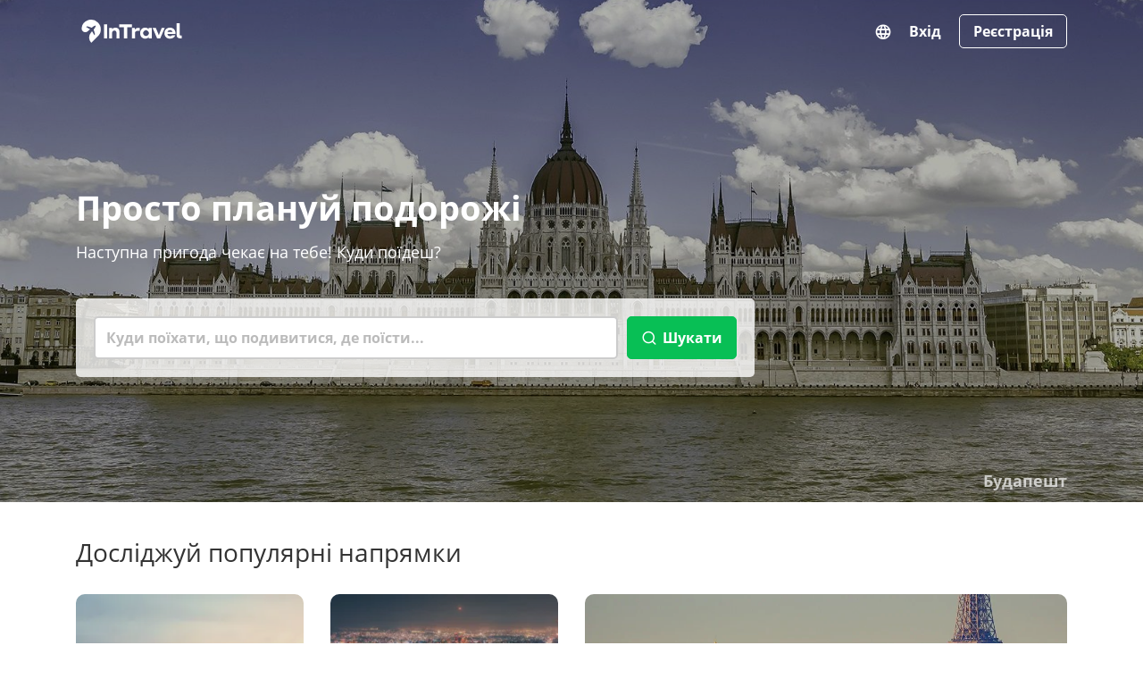

--- FILE ---
content_type: text/html; charset=utf-8
request_url: https://intravel.net/uk
body_size: 13856
content:
<!DOCTYPE html><html lang="uk" xmlns:og="http://ogp.me/ns#" xmlns:fb="http://www.facebook.com/2008/fbml"><head><meta charset="utf-8"><meta name="viewport" content="width=device-width, initial-scale=1.0"><title>&#x41F;&#x440;&#x43E;&#x441;&#x442;&#x43E; &#x43F;&#x43B;&#x430;&#x43D;&#x443;&#x439; &#x43F;&#x43E;&#x434;&#x43E;&#x440;&#x43E;&#x436;&#x456; | InTravel</title><meta name="description" lang="uk" content="Гід по визначних місцях, розвагах і ресторанах. Маршрути, відгуки та фото найкращих місць. Бронювання готелів, квитків та екскурсій"><meta name="canonical" content="https://intravel.net/uk"><link rel="alternate" hreflang="en" href="https://intravel.net/"><link rel="alternate" hreflang="es" href="https://intravel.net/es"><link rel="alternate" hreflang="de" href="https://intravel.net/de"><link rel="alternate" hreflang="pl" href="https://intravel.net/pl"><link rel="alternate" hreflang="uk" href="https://intravel.net/uk"><link rel="alternate" hreflang="ru" href="https://intravel.net/ru"><meta name="robots" content="index, follow"><meta http-equiv="Content-Language" content="uk"><link rel="image_src" href="https://intravel.net/images/logo/logo-200.png"><meta property="og:locale" content="uk-UA"><meta property="og:type" content="website"><meta property="fb:app_id" content="1579958788943434"><meta property="og:title" content="Просто плануй подорожі"><meta property="og:description" content="Гід по визначних місцях, розвагах і ресторанах. Маршрути, відгуки та фото найкращих місць. Бронювання готелів, квитків та екскурсій"><meta property="og:image" content="https://intravel.net/images/logo/logo-200.png"><meta property="og:site_name" content="InTravel"><meta property="og:url" content="https://intravel.net/uk"><meta name="ahrefs-site-verification" content="f5482f7a13fa52e590bea8834211e71dbd514baf92c08418fdcca36c056de7bf"><meta name="seznam-wmt" content="fvxqeGCNtyVnfhawJiJPqWc6SczRTjF2"><meta name="application-name" content="InTravel"><link rel="apple-touch-icon" sizes="180x180" href="/images/favicons/apple-touch-icon.png"><link rel="icon" type="image/png" sizes="32x32" href="/images/favicons/favicon-32x32.png"><link rel="icon" type="image/png" sizes="16x16" href="/images/favicons/favicon-16x16.png"><link rel="manifest" href="/site.webmanifest"><link rel="mask-icon" href="/images/favicons/safari-pinned-tab.svg" color="#08bf55"><meta name="msapplication-TileColor" content="#08bf55"><meta name="theme-color" content="#ffffff"><link rel="preload" href="/bundles/css/core.min.css?v=nqwzeg8iRv8cCjRdfhE-ATQgUhsQvXvXvcCpemmI6Fc" as="style"><link rel="stylesheet" href="/bundles/css/core.min.css?v=nqwzeg8iRv8cCjRdfhE-ATQgUhsQvXvXvcCpemmI6Fc"><link rel="stylesheet" href="/bundles/css/home.min.css?v=eQoWT_juF6XLztc74wK3tubnJRezLrOzVm1C45ul7So"><script>window.dataLayer=window.dataLayer||[];window.dataLayer.push({page_type:'home'});</script><link rel="preconnect" href="https://www.googletagmanager.com/"><link rel="dns-prefetch" href="https://www.googletagmanager.com/"><link rel="preconnect" href="https://pagead2.googlesyndication.com/"><link rel="dns-prefetch" href="https://pagead2.googlesyndication.com/"><script>(function(w,d,s,l,i){w[l]=w[l]||[];w[l].push({'gtm.start':new Date().getTime(),event:'gtm.js'});var f=d.getElementsByTagName(s)[0],j=d.createElement(s),dl=l!='dataLayer'?'&l='+l:'';j.async=true;j.src='https://www.googletagmanager.com/gtm.js?id='+i+dl;f.parentNode.insertBefore(j,f);})(window,document,'script','dataLayer','GTM-5LWZ2G8H');</script><script async src="https://pagead2.googlesyndication.com/pagead/js/adsbygoogle.js?client=ca-pub-5598789840117157" crossorigin="anonymous"></script></head><body><noscript><iframe src="https://www.googletagmanager.com/ns.html?id=GTM-5LWZ2G8H" height="0" width="0" style="display:none;visibility:hidden"></iframe></noscript><header class="header header--hp" style="background-image:url('https://intravel.net/images/backgrounds/bg-budapest-1.jpg')"><div class="header-mask"><div class="container"><div class="header-container"><div class="header-main"><div class="header-main__logo"><a class="navbar-brand" href="/uk"> <img src="/images/logo/logo-white.svg" alt="InTravel.net - посилання на головну" title="InTravel.net - посилання на головну" width="125" height="40"> </a></div></div><nav class="header-nav"><div class="dropdown"><button type="button" class="header-nav__language" id="js-language-dropdown" data-toggle="dropdown" title="Мова"><i class="icon-language"></i></button><div class="dropdown-menu dropdown-menu-right" aria-labelledby="js-language-dropdown"><a class="dropdown-item" href="/">English</a> <a class="dropdown-item" href="/es">Espa&#xF1;ol</a> <a class="dropdown-item" href="/de">Deutsch</a> <a class="dropdown-item" href="/pl">Polski</a> <span class="dropdown-item active">&#x423;&#x43A;&#x440;&#x430;&#x457;&#x43D;&#x441;&#x44C;&#x43A;&#x430;</span> <a class="dropdown-item" href="/ru">&#x420;&#x443;&#x441;&#x441;&#x43A;&#x438;&#x439;</a></div></div><a rel="nofollow" href="/uk/users/login">Вхід</a> <a class="btn btn--signup-no-bg" rel="nofollow" href="/uk/users/signup">Реєстрація</a> </nav></div><div class="header-content"><div class="header-content__title"><h1>Просто плануй подорожі</h1><p class="header-content__subtitle">Наступна пригода чекає на тебе! Куди поїдеш?</p></div><div class="header-content__search-box"><form class="form" role="search" autocomplete="off" method="get" action="/uk/search"><div class="form-group-inline" id="js-search-container"><input name="term" id="js-search" data-url="/uk/autocomplete/search" class="form-control form-control--lg" placeholder="Куди поїхати, що подивитися, де поїсти..." autocomplete="off"> <button type="submit" class="btn btn--green btn--lg" aria-label="Шукати"><i class="icon-search"></i><span>Шукати</span></button></div></form></div><div class="header-content__destination-link"><a href="/uk/budapest">&#x411;&#x443;&#x434;&#x430;&#x43F;&#x435;&#x448;&#x442;</a></div></div></div></div></header><main class="page page-home"><div class="page-container"><div class="container"><div class="page-container__header"><h2>Досліджуй популярні напрямки</h2></div><div class="page-container__body"><div class="popular-cities-block"><div class="row"><div class="col-6 col-sm-3"><div class="thumb-popular-city" style="background-image:url('https://intravel.net/images/cities/preview/2025/03/09/109-155254-london.webp')"><a title="Лондон" href="/uk/london"><div class="thumb-popular-city__mask"><span>&#x41B;&#x43E;&#x43D;&#x434;&#x43E;&#x43D;</span></div></a></div></div><div class="col-6 col-sm-3"><div class="thumb-popular-city" style="background-image:url('https://intravel.net/images/cities/preview/2025/08/16/147-391403-mexico-city.webp')"><a title="Мехіко" href="/uk/mexico-city"><div class="thumb-popular-city__mask"><span>&#x41C;&#x435;&#x445;&#x456;&#x43A;&#x43E;</span></div></a></div></div><div class="col-12 col-sm-6"><div class="thumb-popular-city" style="background-image:url('https://intravel.net/images/cities/large/002/paris.webp')"><a title="Париж" href="/uk/paris"><div class="thumb-popular-city__mask"><span>&#x41F;&#x430;&#x440;&#x438;&#x436;</span></div></a></div></div><div class="col-6 col-sm-3"><div class="thumb-popular-city" style="background-image:url('https://intravel.net/images/cities/preview/002/berlin.webp')"><a title="Берлін" href="/uk/berlin"><div class="thumb-popular-city__mask"><span>&#x411;&#x435;&#x440;&#x43B;&#x456;&#x43D;</span></div></a></div></div><div class="col-6 col-sm-3"><div class="thumb-popular-city" style="background-image:url('https://intravel.net/images/cities/preview/2024/03/17/29-5608-madrid.webp')"><a title="Мадрид" href="/uk/madrid"><div class="thumb-popular-city__mask"><span>&#x41C;&#x430;&#x434;&#x440;&#x438;&#x434;</span></div></a></div></div><div class="col-6 col-sm-3"><div class="thumb-popular-city" style="background-image:url('https://intravel.net/images/cities/preview/2024/03/16/30-5595-barcelona.webp')"><a title="Барселона" href="/uk/barcelona"><div class="thumb-popular-city__mask"><span>&#x411;&#x430;&#x440;&#x441;&#x435;&#x43B;&#x43E;&#x43D;&#x430;</span></div></a></div></div><div class="col-6 col-sm-3"><div class="thumb-popular-city" style="background-image:url('https://intravel.net/images/cities/preview/2024/10/25/59-10535-san-francisco.webp')"><a title="Сан-Франциско" href="/uk/san-francisco"><div class="thumb-popular-city__mask"><span>&#x421;&#x430;&#x43D;-&#x424;&#x440;&#x430;&#x43D;&#x446;&#x438;&#x441;&#x43A;&#x43E;</span></div></a></div></div><div class="col-12 col-sm-6"><div class="thumb-popular-city" style="background-image:url('https://intravel.net/images/cities/large/002/budapest-photo-17032318151363.webp')"><a title="Будапешт" href="/uk/budapest"><div class="thumb-popular-city__mask"><span>&#x411;&#x443;&#x434;&#x430;&#x43F;&#x435;&#x448;&#x442;</span></div></a></div></div><div class="col-6 col-sm-3"><div class="thumb-popular-city" style="background-image:url('https://intravel.net/images/cities/preview/2025/03/09/97-155263-valencia.webp')"><a title="Валенсія" href="/uk/valencia"><div class="thumb-popular-city__mask"><span>&#x412;&#x430;&#x43B;&#x435;&#x43D;&#x441;&#x456;&#x44F;</span></div></a></div></div><div class="col-6 col-sm-3"><div class="thumb-popular-city" style="background-image:url('https://intravel.net/images/cities/preview/002/amsterdam.webp')"><a title="Амстердам" href="/uk/amsterdam"><div class="thumb-popular-city__mask"><span>&#x410;&#x43C;&#x441;&#x442;&#x435;&#x440;&#x434;&#x430;&#x43C;</span></div></a></div></div><div class="col-6 col-sm-3"><div class="thumb-popular-city" style="background-image:url('https://intravel.net/images/cities/preview/2024/10/25/60-10543-malaga.webp')"><a title="Малага" href="/uk/malaga"><div class="thumb-popular-city__mask"><span>&#x41C;&#x430;&#x43B;&#x430;&#x433;&#x430;</span></div></a></div></div><div class="col-6 col-sm-3"><div class="thumb-popular-city" style="background-image:url('https://intravel.net/images/cities/preview/2024/10/09/28-9996-bangkok.webp')"><a title="Бангкок" href="/uk/bangkok"><div class="thumb-popular-city__mask"><span>&#x411;&#x430;&#x43D;&#x433;&#x43A;&#x43E;&#x43A;</span></div></a></div></div><div class="col-6 col-sm-3"><div class="thumb-popular-city" style="background-image:url('https://intravel.net/images/cities/preview/002/warszawa.webp')"><a title="Варшава" href="/uk/warszawa"><div class="thumb-popular-city__mask"><span>&#x412;&#x430;&#x440;&#x448;&#x430;&#x432;&#x430;</span></div></a></div></div><div class="col-6 col-sm-3"><div class="thumb-popular-city" style="background-image:url('https://intravel.net/images/cities/preview/2025/03/09/108-155267-manchester.webp')"><a title="Манчестер" href="/uk/manchester"><div class="thumb-popular-city__mask"><span>&#x41C;&#x430;&#x43D;&#x447;&#x435;&#x441;&#x442;&#x435;&#x440;</span></div></a></div></div></div><div class="popular-cities-block__bottom"><a class="btn btn--blue-no-bg btn--lg btn--wide" href="/uk/cities">Усі напрямки</a></div></div></div></div></div><div class="page-container page-container--green"><div class="container"><div class="page-container__body"><div class="related-items"><div class="related-items__header"><h2 class="related-items__title">Нові визначні місця</h2></div><div class="related-items__grid-container"><div class="related-items__grid js-related-places"><div class="thumbnail thumbnail--place"><div class="thumbnail__wrapper"><ul class="thumbnail__actions"><li><span class="thumbnail__action-link" data-url="https://intravel.net/uk/users/login-modal?returnUrl=%2Fuk%2Ffavorites%2Finsert-or-delete&amp;actionType=favorite-link" data-entity-id="212808" data-entity-name="Place" title="Додати до обраних" data-modal="login-modal"><i class="icon-favorite"></i></span></li></ul><a asp-place-alias="florence/attractions/giardino-delliris" href="/uk/florence/attractions/giardino-delliris"> <img class="thumbnail__picture lazy" src="https://intravel.net/images/img/blank.png" data-src="https://intravel.net/images/places/preview/no-image-attractions.png" alt="Giardino Dell'iris" width="450" height="284"><div class="thumbnail__mask"><div class="thumbnail__rating"><span class="rating-star rating-star--5" style="--rating-width:90%" title="4.5 рейтинг"></span> <span>619 &#x432;&#x456;&#x434;&#x433;&#x443;&#x43A;&#x456;&#x432;</span></div></div></a></div><div class="thumbnail__caption"><a asp-place-alias="florence/attractions/giardino-delliris" title="Giardino Dell'iris" href="/uk/florence/attractions/giardino-delliris">Giardino Dell&#x27;iris</a><p class="thumbnail__address"><i class="icon-location"></i> <span>Via Michelangelo Buonarroti, 82</span></p><ul class="thumbnail__nav"><li class="thumbnail__label thumbnail__label--category">&#x41F;&#x430;&#x440;&#x43A;&#x438;</li><li class="thumbnail__label thumbnail__label--category">&#x421;&#x430;&#x434;&#x438;</li></ul><p class="thumbnail__description">Giardino Dell&#x27;Iris &#x443; &#x424;&#x43B;&#x43E;&#x440;&#x435;&#x43D;&#x446;&#x456;&#x457; - &#x447;&#x430;&#x440;&#x456;&#x432;&#x43D;&#x438;&#x439; &#x441;&#x435;&#x437;&#x43E;&#x43D;&#x43D;&#x438;&#x439; &#x431;&#x43E;&#x442;&#x430;&#x43D;&#x456;&#x447;&#x43D;&#x438;&#x439; &#x441;&#x430;&#x434;, &#x44F;&#x43A;&#x438;&#x439; &#x437;&#x430;&#x445;&#x43E;&#x43F;&#x43B;&#x44E;&#x454; &#x432;&#x456;&#x434;&#x432;&#x456;&#x434;&#x443;&#x432;&#x430;&#x447;&#x456;&#x432; &#x44F;...</p></div></div><div class="thumbnail thumbnail--place"><div class="thumbnail__wrapper"><ul class="thumbnail__actions"><li><span class="thumbnail__action-link" data-url="https://intravel.net/uk/users/login-modal?returnUrl=%2Fuk%2Ffavorites%2Finsert-or-delete&amp;actionType=favorite-link" data-entity-id="212807" data-entity-name="Place" title="Додати до обраних" data-modal="login-modal"><i class="icon-favorite"></i></span></li></ul><a asp-place-alias="florence/attractions/giardini-di-bellariva" href="/uk/florence/attractions/giardini-di-bellariva"> <img class="thumbnail__picture lazy" src="https://intravel.net/images/img/blank.png" data-src="https://intravel.net/images/places/preview/no-image-attractions.png" alt="Giardini Di Bellariva" width="450" height="284"><div class="thumbnail__mask"><div class="thumbnail__rating"><span class="rating-star rating-star--5" style="--rating-width:82%" title="4.1 рейтинг"></span> <span>904 &#x432;&#x456;&#x434;&#x433;&#x443;&#x43A;&#x438;</span></div></div></a></div><div class="thumbnail__caption"><a asp-place-alias="florence/attractions/giardini-di-bellariva" title="Giardini Di Bellariva" href="/uk/florence/attractions/giardini-di-bellariva">Giardini Di Bellariva</a><p class="thumbnail__address"><i class="icon-location"></i> <span>Giardini Di Bellariva</span></p><ul class="thumbnail__nav"><li class="thumbnail__label thumbnail__label--hours"><div><span class="today-opening-hours__label today-opening-hours__label--closed">Зараз закрито</span></div></li><li class="thumbnail__label thumbnail__label--category">&#x41F;&#x430;&#x440;&#x43A;&#x438;</li><li class="thumbnail__label thumbnail__label--category">&#x421;&#x430;&#x434;&#x438;</li></ul><p class="thumbnail__description">Giardini Di Bellariva - &#x446;&#x435; &#x441;&#x43F;&#x43E;&#x43A;&#x456;&#x439;&#x43D;&#x438;&#x439; &#x43A;&#x443;&#x442;&#x43E;&#x447;&#x43E;&#x43A; &#x443; &#x424;&#x43B;&#x43E;&#x440;&#x435;&#x43D;&#x446;&#x456;&#x457;, &#x44F;&#x43A;&#x438;&#x439; &#x43F;&#x43E;&#x454;&#x434;&#x43D;&#x443;&#x454; &#x43F;&#x440;&#x438;&#x440;&#x43E;&#x434;&#x443; &#x442;&#x430; &#x437;&#x430;&#x442;&#x438;&#x448;&#x43E;&#x43A;. &#x426;&#x435;&#x439; ...</p></div></div><div class="thumbnail thumbnail--place"><div class="thumbnail__wrapper"><ul class="thumbnail__actions"><li><span class="thumbnail__action-link" data-url="https://intravel.net/uk/users/login-modal?returnUrl=%2Fuk%2Ffavorites%2Finsert-or-delete&amp;actionType=favorite-link" data-entity-id="212806" data-entity-name="Place" title="Додати до обраних" data-modal="login-modal"><i class="icon-favorite"></i></span></li></ul><a asp-place-alias="florence/attractions/giardino-dazeglio" href="/uk/florence/attractions/giardino-dazeglio"> <img class="thumbnail__picture lazy" src="https://intravel.net/images/img/blank.png" data-src="https://intravel.net/images/places/preview/no-image-attractions.png" alt="Giardino D'azeglio" width="450" height="284"><div class="thumbnail__mask"><div class="thumbnail__rating"><span class="rating-star rating-star--5" style="--rating-width:84%" title="4.2 рейтинг"></span> <span>1&#xA0;058 &#x432;&#x456;&#x434;&#x433;&#x443;&#x43A;&#x456;&#x432;</span></div></div></a></div><div class="thumbnail__caption"><a asp-place-alias="florence/attractions/giardino-dazeglio" title="Giardino D'azeglio" href="/uk/florence/attractions/giardino-dazeglio">Giardino D&#x27;azeglio</a><p class="thumbnail__address"><i class="icon-location"></i> <span>Piazza Massimo D&#x27;Azeglio, 39</span></p><ul class="thumbnail__nav"><li class="thumbnail__label thumbnail__label--hours"><div><span class="today-opening-hours__label today-opening-hours__label--closed">Сьогодні закрито</span></div></li><li class="thumbnail__label thumbnail__label--category">&#x421;&#x430;&#x434;&#x438;</li></ul><p class="thumbnail__description">Giardino D&#x27;Azeglio &#x443; &#x424;&#x43B;&#x43E;&#x440;&#x435;&#x43D;&#x446;&#x456;&#x457; &#x43F;&#x440;&#x43E;&#x43F;&#x43E;&#x43D;&#x443;&#x454; &#x43E;&#x441;&#x432;&#x456;&#x436;&#x430;&#x44E;&#x447;&#x443; &#x432;&#x442;&#x435;&#x447;&#x443; &#x432;&#x456;&#x434; &#x448;&#x443;&#x43C;&#x43D;&#x43E;&#x433;&#x43E; &#x43C;&#x456;&#x441;&#x442;&#x430;, &#x437; &#x43F;&#x438;&#x448;&#x43D;&#x43E;&#x44E; &#x437;&#x435;&#x43B;&#x435;&#x43D;&#x43E;&#x44E; &#x440;&#x43E;&#x441;...</p></div></div><div class="thumbnail thumbnail--place"><div class="thumbnail__wrapper"><ul class="thumbnail__actions"><li><span class="thumbnail__action-link" data-url="https://intravel.net/uk/users/login-modal?returnUrl=%2Fuk%2Ffavorites%2Finsert-or-delete&amp;actionType=favorite-link" data-entity-id="212805" data-entity-name="Place" title="Додати до обраних" data-modal="login-modal"><i class="icon-favorite"></i></span></li></ul><a asp-place-alias="florence/attractions/artemio-franchi-stadium" href="/uk/florence/attractions/artemio-franchi-stadium"> <img class="thumbnail__picture lazy" src="https://intravel.net/images/img/blank.png" data-src="https://intravel.net/images/places/preview/no-image-attractions.png" alt="Artemio Franchi Stadium" width="450" height="284"><div class="thumbnail__mask"><div class="thumbnail__rating"><span class="rating-star rating-star--5" style="--rating-width:83%" title="4.2 рейтинг"></span> <span>13&#xA0;121 &#x432;&#x456;&#x434;&#x433;&#x443;&#x43A;</span></div></div></a></div><div class="thumbnail__caption"><a asp-place-alias="florence/attractions/artemio-franchi-stadium" title="Artemio Franchi Stadium" href="/uk/florence/attractions/artemio-franchi-stadium">Artemio Franchi Stadium</a><p class="thumbnail__address"><i class="icon-location"></i> <span>Viale Manfredo Fanti, 4</span></p><ul class="thumbnail__nav"><li class="thumbnail__label thumbnail__label--category">&#x410;&#x440;&#x435;&#x43D;&#x438; &#x442;&#x430; &#x441;&#x442;&#x430;&#x434;&#x456;&#x43E;&#x43D;&#x438;</li></ul><p class="thumbnail__description">&#x421;&#x442;&#x430;&#x434;&#x456;&#x43E;&#x43D; &#x410;&#x440;&#x442;&#x435;&#x43C;&#x456;&#x43E; &#x424;&#x440;&#x430;&#x43D;&#x43A;&#x456; &#x443; &#x424;&#x43B;&#x43E;&#x440;&#x435;&#x43D;&#x446;&#x456;&#x457; &#x454; &#x441;&#x432;&#x456;&#x434;&#x447;&#x435;&#x43D;&#x43D;&#x44F;&#x43C; &#x432;&#x438;&#x434;&#x430;&#x442;&#x43D;&#x43E;&#x433;&#x43E; &#x430;&#x440;&#x445;&#x456;&#x442;&#x435;&#x43A;&#x442;&#x443;&#x440;&#x43D;&#x43E;&#x433;&#x43E; &#x437;&#x430;&#x434;&#x443;&#x43C;&#x443; &#x41F;&#x27;&#x454;&#x440;&#x430; &#x41B;&#x443;&#x457;&#x434;&#x436;&#x456; &#x41D;&#x435;...</p></div></div><div class="thumbnail thumbnail--place"><div class="thumbnail__wrapper"><ul class="thumbnail__actions"><li><span class="thumbnail__action-link" data-url="https://intravel.net/uk/users/login-modal?returnUrl=%2Fuk%2Ffavorites%2Finsert-or-delete&amp;actionType=favorite-link" data-entity-id="212804" data-entity-name="Place" title="Додати до обраних" data-modal="login-modal"><i class="icon-favorite"></i></span></li></ul><a asp-place-alias="florence/attractions/lippis-park" href="/uk/florence/attractions/lippis-park"> <img class="thumbnail__picture lazy" src="https://intravel.net/images/img/blank.png" data-src="https://intravel.net/images/places/preview/no-image-attractions.png" alt="Lippi's Park" width="450" height="284"><div class="thumbnail__mask"><div class="thumbnail__rating"><span class="rating-star rating-star--5" style="--rating-width:86%" title="4.3 рейтинг"></span> <span>223 &#x432;&#x456;&#x434;&#x433;&#x443;&#x43A;&#x438;</span></div></div></a></div><div class="thumbnail__caption"><a asp-place-alias="florence/attractions/lippis-park" title="Lippi's Park" href="/uk/florence/attractions/lippis-park">Lippi&#x27;s Park</a><p class="thumbnail__address"><i class="icon-location"></i> <span>Via Pietro Fanfani, 9</span></p><ul class="thumbnail__nav"><li class="thumbnail__label thumbnail__label--category">&#x41F;&#x430;&#x440;&#x43A;&#x438;</li></ul><p class="thumbnail__description">&#x41F;&#x430;&#x440;&#x43A; &#x41B;&#x456;&#x43F;&#x43F;&#x456; &#x443; &#x424;&#x43B;&#x43E;&#x440;&#x435;&#x43D;&#x446;&#x456;&#x457; &#x43F;&#x440;&#x43E;&#x43F;&#x43E;&#x43D;&#x443;&#x454; &#x441;&#x43F;&#x43E;&#x43A;&#x456;&#x439;&#x43D;&#x438;&#x439; &#x432;&#x456;&#x434;&#x43F;&#x43E;&#x447;&#x438;&#x43D;&#x43E;&#x43A; &#x443;&#x434;&#x43E;&#x43C;&#x430; &#x432;&#x456;&#x434; &#x43C;&#x456;&#x441;&#x44C;&#x43A;&#x43E;&#x457; &#x43C;&#x435;&#x442;&#x443;&#x448;&#x43D;&#x456;, &#x434;&#x435; &#x43F;&#x438;&#x448;&#x43D;&#x430; &#x437;&#x435;&#x43B;&#x435;&#x43D;&#x44C;...</p></div></div><div class="thumbnail thumbnail--place"><div class="thumbnail__wrapper"><ul class="thumbnail__actions"><li><span class="thumbnail__action-link" data-url="https://intravel.net/uk/users/login-modal?returnUrl=%2Fuk%2Ffavorites%2Finsert-or-delete&amp;actionType=favorite-link" data-entity-id="212800" data-entity-name="Place" title="Додати до обраних" data-modal="login-modal"><i class="icon-favorite"></i></span></li></ul><a asp-place-alias="florence/attractions/giardino-della-fortezza" href="/uk/florence/attractions/giardino-della-fortezza"> <img class="thumbnail__picture lazy" src="https://intravel.net/images/img/blank.png" data-src="https://intravel.net/images/places/preview/no-image-attractions.png" alt="Giardino Della Fortezza" width="450" height="284"><div class="thumbnail__mask"><div class="thumbnail__rating"><span class="rating-star rating-star--5" style="--rating-width:86%" title="4.3 рейтинг"></span> <span>563 &#x432;&#x456;&#x434;&#x433;&#x443;&#x43A;&#x438;</span></div></div></a></div><div class="thumbnail__caption"><a asp-place-alias="florence/attractions/giardino-della-fortezza" title="Giardino Della Fortezza" href="/uk/florence/attractions/giardino-della-fortezza">Giardino Della Fortezza</a><p class="thumbnail__address"><i class="icon-location"></i> <span>V.le Filippo Strozzi, 3493</span></p><ul class="thumbnail__nav"><li class="thumbnail__label thumbnail__label--category">&#x41F;&#x430;&#x440;&#x43A;&#x438;</li><li class="thumbnail__label thumbnail__label--category">&#x421;&#x430;&#x434;&#x438;</li></ul><p class="thumbnail__description">Giardino Della Fortezza &#x443; &#x424;&#x43B;&#x43E;&#x440;&#x435;&#x43D;&#x446;&#x456;&#x457; &#x43F;&#x440;&#x43E;&#x43F;&#x43E;&#x43D;&#x443;&#x454; &#x441;&#x43F;&#x43E;&#x43A;&#x456;&#x439;&#x43D;&#x435; &#x43C;&#x456;&#x441;&#x446;&#x435; &#x432;&#x456;&#x434;&#x43F;&#x43E;&#x447;&#x438;&#x43D;&#x43A;&#x443; &#x44F;&#x43A; &#x434;&#x43B;&#x44F; &#x434;&#x43E;&#x440;&#x43E;&#x441;&#x43B;&#x438;&#x445;, &#x442;&#x430;&#x43A; &#x456; &#x434;...</p></div></div><div class="thumbnail thumbnail--place"><div class="thumbnail__wrapper"><ul class="thumbnail__actions"><li><span class="thumbnail__action-link" data-url="https://intravel.net/uk/users/login-modal?returnUrl=%2Fuk%2Ffavorites%2Finsert-or-delete&amp;actionType=favorite-link" data-entity-id="212799" data-entity-name="Place" title="Додати до обраних" data-modal="login-modal"><i class="icon-favorite"></i></span></li></ul><a asp-place-alias="florence/attractions/parco-san-salvi" href="/uk/florence/attractions/parco-san-salvi"> <img class="thumbnail__picture lazy" src="https://intravel.net/images/img/blank.png" data-src="https://intravel.net/images/places/preview/no-image-attractions.png" alt="Parco San Salvi" width="450" height="284"><div class="thumbnail__mask"><div class="thumbnail__rating"><span class="rating-star rating-star--4" style="--rating-width:80%" title="4 рейтинг"></span> <span>630 &#x432;&#x456;&#x434;&#x433;&#x443;&#x43A;&#x456;&#x432;</span></div></div></a></div><div class="thumbnail__caption"><a asp-place-alias="florence/attractions/parco-san-salvi" title="Parco San Salvi" href="/uk/florence/attractions/parco-san-salvi">Parco San Salvi</a><p class="thumbnail__address"><i class="icon-location"></i> <span>Via di S. Salvi, 1-9</span></p><ul class="thumbnail__nav"><li class="thumbnail__label thumbnail__label--hours"><div><span class="today-opening-hours__label today-opening-hours__label--open">Зараз відкрито</span></div></li><li class="thumbnail__label thumbnail__label--category">&#x41F;&#x430;&#x440;&#x43A;&#x438;</li></ul><p class="thumbnail__description">&#x41F;&#x430;&#x440;&#x43A; Parco San Salvi &#x443; &#x424;&#x43B;&#x43E;&#x440;&#x435;&#x43D;&#x446;&#x456;&#x457; &#x43F;&#x440;&#x43E;&#x43F;&#x43E;&#x43D;&#x443;&#x454; &#x441;&#x43F;&#x43E;&#x43A;&#x456;&#x439;&#x43D;&#x438;&#x439; &#x432;&#x456;&#x434;&#x43F;&#x43E;&#x447;&#x438;&#x43D;&#x43E;&#x43A; &#x432;&#x456;&#x434; &#x43C;&#x435;&#x442;&#x443;&#x448;&#x43D;&#x456; &#x43C;&#x456;&#x441;&#x442;&#x430;. &#x426;&#x435;&#x439; &#x437;&#x430;&#x442;&#x438;&#x448;&#x43D;&#x438;&#x439; ...</p></div></div><div class="thumbnail thumbnail--place"><div class="thumbnail__wrapper"><ul class="thumbnail__actions"><li><span class="thumbnail__action-link" data-url="https://intravel.net/uk/users/login-modal?returnUrl=%2Fuk%2Ffavorites%2Finsert-or-delete&amp;actionType=favorite-link" data-entity-id="212798" data-entity-name="Place" title="Додати до обраних" data-modal="login-modal"><i class="icon-favorite"></i></span></li></ul><a asp-place-alias="florence/attractions/parco-del-mensola" href="/uk/florence/attractions/parco-del-mensola"> <img class="thumbnail__picture lazy" src="https://intravel.net/images/img/blank.png" data-src="https://intravel.net/images/places/preview/no-image-attractions.png" alt="Parco Del Mensola" width="450" height="284"><div class="thumbnail__mask"><div class="thumbnail__rating"><span class="rating-star rating-star--5" style="--rating-width:86%" title="4.3 рейтинг"></span> <span>675 &#x432;&#x456;&#x434;&#x433;&#x443;&#x43A;&#x456;&#x432;</span></div></div></a></div><div class="thumbnail__caption"><a asp-place-alias="florence/attractions/parco-del-mensola" title="Parco Del Mensola" href="/uk/florence/attractions/parco-del-mensola">Parco Del Mensola</a><p class="thumbnail__address"><i class="icon-location"></i> <span>Via della Torre, 27</span></p><ul class="thumbnail__nav"><li class="thumbnail__label thumbnail__label--hours"><div><span class="today-opening-hours__label today-opening-hours__label--open">Зараз відкрито</span></div></li><li class="thumbnail__label thumbnail__label--category">&#x41F;&#x430;&#x440;&#x43A;&#x438;</li></ul><p class="thumbnail__description">Parco Del Mensola &#x443; &#x424;&#x43B;&#x43E;&#x440;&#x435;&#x43D;&#x446;&#x456;&#x457; &#x43F;&#x440;&#x43E;&#x43F;&#x43E;&#x43D;&#x443;&#x454; &#x442;&#x438;&#x445;&#x438;&#x439; &#x43F;&#x440;&#x438;&#x445;&#x438;&#x441;&#x442;&#x43E;&#x43A; &#x456;&#x437; &#x43F;&#x438;&#x448;&#x43D;&#x43E;&#x44E; &#x437;&#x435;&#x43B;&#x435;&#x43D;&#x43D;&#x44E; &#x442;&#x430; &#x437;&#x430;&#x441;&#x43F;&#x43E;&#x43A;&#x456;&#x439;&#x43B;&#x438;&#x432;&#x43E;&#x44E; &#x430;&#x442;&#x43C;&#x43E;&#x441;...</p></div></div><div class="thumbnail thumbnail--place"><div class="thumbnail__wrapper"><ul class="thumbnail__actions"><li><span class="thumbnail__action-link" data-url="https://intravel.net/uk/users/login-modal?returnUrl=%2Fuk%2Ffavorites%2Finsert-or-delete&amp;actionType=favorite-link" data-entity-id="212797" data-entity-name="Place" title="Додати до обраних" data-modal="login-modal"><i class="icon-favorite"></i></span></li></ul><a asp-place-alias="florence/attractions/area-pettini-burresi" href="/uk/florence/attractions/area-pettini-burresi"> <img class="thumbnail__picture lazy" src="https://intravel.net/images/img/blank.png" data-src="https://intravel.net/images/places/preview/no-image-attractions.png" alt="Area Pettini Burresi" width="450" height="284"><div class="thumbnail__mask"><div class="thumbnail__rating"><span class="rating-star rating-star--5" style="--rating-width:88%" title="4.4 рейтинг"></span> <span>696 &#x432;&#x456;&#x434;&#x433;&#x443;&#x43A;&#x456;&#x432;</span></div></div></a></div><div class="thumbnail__caption"><a asp-place-alias="florence/attractions/area-pettini-burresi" title="Area Pettini Burresi" href="/uk/florence/attractions/area-pettini-burresi">Area Pettini Burresi</a><p class="thumbnail__address"><i class="icon-location"></i> <span>Via Faentina, 147n</span></p><ul class="thumbnail__nav"><li class="thumbnail__label thumbnail__label--hours"><div><span class="today-opening-hours__label today-opening-hours__label--closed">Зараз закрито</span></div></li><li class="thumbnail__label thumbnail__label--category">&#x41F;&#x430;&#x440;&#x43A;&#x438;</li></ul><p class="thumbnail__description">Area Pettini Burresi &#x443; &#x424;&#x43B;&#x43E;&#x440;&#x435;&#x43D;&#x446;&#x456;&#x457; - &#x447;&#x430;&#x440;&#x456;&#x432;&#x43D;&#x435; &#x43C;&#x456;&#x441;&#x446;&#x435; &#x434;&#x43B;&#x44F; &#x437;&#x443;&#x441;&#x442;&#x440;&#x456;&#x447;&#x435;&#x439;, &#x432;&#x456;&#x434;&#x43E;&#x43C;&#x435; &#x441;&#x432;&#x43E;&#x454;&#x44E; &#x43F;&#x440;&#x438;&#x432;&#x456;&#x442;&#x43D;&#x43E;&#x44E; &#x430;&#x442;&#x43C;&#x43E;&#x441;&#x444;&#x435;&#x440;...</p></div></div><div class="thumbnail thumbnail--place"><div class="thumbnail__wrapper"><ul class="thumbnail__actions"><li><span class="thumbnail__action-link" data-url="https://intravel.net/uk/users/login-modal?returnUrl=%2Fuk%2Ffavorites%2Finsert-or-delete&amp;actionType=favorite-link" data-entity-id="212795" data-entity-name="Place" title="Додати до обраних" data-modal="login-modal"><i class="icon-favorite"></i></span></li></ul><a asp-place-alias="florence/attractions/parco-san-donato" href="/uk/florence/attractions/parco-san-donato"> <img class="thumbnail__picture lazy" src="https://intravel.net/images/img/blank.png" data-src="https://intravel.net/images/places/preview/no-image-attractions.png" alt="Parco San Donato" width="450" height="284"><div class="thumbnail__mask"><div class="thumbnail__rating"><span class="rating-star rating-star--5" style="--rating-width:82%" title="4.1 рейтинг"></span> <span>1&#xA0;044 &#x432;&#x456;&#x434;&#x433;&#x443;&#x43A;&#x438;</span></div></div></a></div><div class="thumbnail__caption"><a asp-place-alias="florence/attractions/parco-san-donato" title="Parco San Donato" href="/uk/florence/attractions/parco-san-donato">Parco San Donato</a><p class="thumbnail__address"><i class="icon-location"></i> <span>Parco San Donato, Via Sandro Pertini, 2/9</span></p><ul class="thumbnail__nav"><li class="thumbnail__label thumbnail__label--hours"><div><span class="today-opening-hours__label today-opening-hours__label--closed">Зараз закрито</span></div></li><li class="thumbnail__label thumbnail__label--category">&#x41F;&#x430;&#x440;&#x43A;&#x438;</li></ul><p class="thumbnail__description">Parco San Donato &#x443; &#x424;&#x43B;&#x43E;&#x440;&#x435;&#x43D;&#x446;&#x456;&#x457; - &#x446;&#x435; &#x43F;&#x440;&#x438;&#x454;&#x43C;&#x43D;&#x430; &#x437;&#x435;&#x43B;&#x435;&#x43D;&#x430; &#x437;&#x43E;&#x43D;&#x430;, &#x456;&#x434;&#x435;&#x430;&#x43B;&#x44C;&#x43D;&#x430; &#x434;&#x43B;&#x44F; &#x441;&#x456;&#x43C;&#x435;&#x439;&#x43D;&#x43E;&#x433;&#x43E; &#x432;&#x456;&#x434;&#x43F;&#x43E;&#x447;&#x438;&#x43D;&#x43A;&#x443;. &#x423; &#x43F;&#x430;&#x440;...</p></div></div></div></div></div><div class="related-items"><div class="related-items__header"><h2 class="related-items__title">Нові ресторани</h2></div><div class="related-items__grid-container"><div class="related-items__grid js-related-places"><div class="thumbnail thumbnail--place"><div class="thumbnail__wrapper"><ul class="thumbnail__actions"><li><span class="thumbnail__action-link" data-url="https://intravel.net/uk/users/login-modal?returnUrl=%2Fuk%2Ffavorites%2Finsert-or-delete&amp;actionType=favorite-link" data-entity-id="214271" data-entity-name="Place" title="Додати до обраних" data-modal="login-modal"><i class="icon-favorite"></i></span></li></ul><a asp-place-alias="lviv/restaurants-cafes/organica-restoran-zhivoi-kuhni" href="/uk/lviv/restaurants-cafes/organica-restoran-zhivoi-kuhni"> <img class="thumbnail__picture lazy" src="https://intravel.net/images/img/blank.png" data-src="https://intravel.net/images/places/preview/2025/11/17/214271-513096-organica-restoran-zhivoi-kuhni-lviv.webp" alt="Organica - ресторан живої кухні" width="450" height="284"><div class="thumbnail__mask"></div></a></div><div class="thumbnail__caption"><a asp-place-alias="lviv/restaurants-cafes/organica-restoran-zhivoi-kuhni" title="Organica - ресторан живої кухні" href="/uk/lviv/restaurants-cafes/organica-restoran-zhivoi-kuhni">Organica - &#x440;&#x435;&#x441;&#x442;&#x43E;&#x440;&#x430;&#x43D; &#x436;&#x438;&#x432;&#x43E;&#x457; &#x43A;&#x443;&#x445;&#x43D;&#x456;</a><p class="thumbnail__address"><i class="icon-location"></i> <span>&#x432;&#x443;&#x43B;. &#x428;&#x435;&#x432;&#x447;&#x435;&#x43D;&#x43A;&#x430;, 73&#x430;</span></p><ul class="thumbnail__nav"><li class="thumbnail__label thumbnail__label--hours"><div><span class="today-opening-hours__label today-opening-hours__label--closed">Зараз закрито</span></div></li><li class="thumbnail__label thumbnail__label--price-level" title="Вартість: Середньо"><i>$$</i>$$</li><li class="thumbnail__label thumbnail__label--category">&#x420;&#x435;&#x441;&#x442;&#x43E;&#x440;&#x430;&#x43D;&#x438;</li><li class="thumbnail__label thumbnail__label--category">&#x41A;&#x430;&#x444;&#x435;</li><li class="thumbnail__label thumbnail__label--category">&#x41A;&#x430;&#x432;&#x27;&#x44F;&#x440;&#x43D;&#x456;</li><li class="thumbnail__label thumbnail__label--category">&#x414;&#x435;&#x441;&#x435;&#x440;&#x442;&#x438;</li></ul><p class="thumbnail__description">&#x41F;&#x435;&#x440;&#x448;&#x430; &#x434;&#x43E;&#x441;&#x442;&#x430;&#x432;&#x43A;&#x430; &#x441;&#x43C;&#x430;&#x447;&#x43D;&#x43E;&#x457; &#x440;&#x43E;&#x441;&#x43B;&#x438;&#x43D;&#x43D;&#x43E;&#x457; &#x457;&#x436;&#x456; &#x443; &#x41B;&#x44C;&#x432;&#x43E;&#x432;&#x456; &#x432;&#x456;&#x434; &#x440;&#x435;&#x441;&#x442;&#x43E;&#x440;&#x430;&#x43D;&#x443; Organica &#x43F;&#x440;&#x43E;&#x43F;&#x43E;&#x43D;&#x443;&#x454; &#x437;&#x431;&#x430;&#x43B;&#x430;&#x43D;&#x441;&#x43E;&#x432;&#x430;&#x43D;&#x435; &#x43C;&#x435;&#x43D;&#x44E;...</p></div></div><div class="thumbnail thumbnail--place"><div class="thumbnail__wrapper"><ul class="thumbnail__actions"><li><span class="thumbnail__action-link" data-url="https://intravel.net/uk/users/login-modal?returnUrl=%2Fuk%2Ffavorites%2Finsert-or-delete&amp;actionType=favorite-link" data-entity-id="214027" data-entity-name="Place" title="Додати до обраних" data-modal="login-modal"><i class="icon-favorite"></i></span></li></ul><a asp-place-alias="florence/restaurants-cafes/rosticceria-marocchina" href="/uk/florence/restaurants-cafes/rosticceria-marocchina"> <img class="thumbnail__picture lazy" src="https://intravel.net/images/img/blank.png" data-src="https://intravel.net/images/places/preview/2025/11/29/214027-517350-rosticceria-marocchina-florence.webp" alt="Rosticceria Marocchina" width="450" height="284"><div class="thumbnail__mask"><div class="thumbnail__rating"><span class="rating-star rating-star--5" style="--rating-width:92%" title="4.6 рейтинг"></span> <span>100 &#x432;&#x456;&#x434;&#x433;&#x443;&#x43A;&#x456;&#x432;</span></div></div></a></div><div class="thumbnail__caption"><a asp-place-alias="florence/restaurants-cafes/rosticceria-marocchina" title="Rosticceria Marocchina" href="/uk/florence/restaurants-cafes/rosticceria-marocchina">Rosticceria Marocchina</a><p class="thumbnail__address"><i class="icon-location"></i> <span>Piazza del Mercato Centrale, 9</span></p><ul class="thumbnail__nav"><li class="thumbnail__label thumbnail__label--hours"><div><span class="today-opening-hours__label today-opening-hours__label--closed">Зараз закрито</span></div></li><li class="thumbnail__label thumbnail__label--price-level" title="Вартість: Дешево"><i>$</i>$$$</li><li class="thumbnail__label thumbnail__label--category">&#x420;&#x435;&#x441;&#x442;&#x43E;&#x440;&#x430;&#x43D;&#x438;</li></ul><p class="thumbnail__description">Rosticceria Marocchina &#x443; &#x424;&#x43B;&#x43E;&#x440;&#x435;&#x43D;&#x446;&#x456;&#x457; &#x437;&#x430;&#x447;&#x430;&#x440;&#x43E;&#x432;&#x443;&#x454; &#x43F;&#x43E;&#x454;&#x434;&#x43D;&#x430;&#x43D;&#x43D;&#x44F;&#x43C; &#x43D;&#x430;&#x441;&#x438;&#x447;&#x435;&#x43D;&#x438;&#x445; &#x43C;&#x430;&#x440;&#x43E;&#x43A;&#x43A;&#x430;&#x43D;&#x441;&#x44C;&#x43A;&#x438;&#x445; &#x441;&#x43C;&#x430;&#x43A;&#x456;&#x432; &#x442;&#x430; &#x437;&#x430;&#x442;&#x438;&#x448;...</p></div></div><div class="thumbnail thumbnail--place"><div class="thumbnail__wrapper"><ul class="thumbnail__actions"><li><span class="thumbnail__action-link" data-url="https://intravel.net/uk/users/login-modal?returnUrl=%2Fuk%2Ffavorites%2Finsert-or-delete&amp;actionType=favorite-link" data-entity-id="214026" data-entity-name="Place" title="Додати до обраних" data-modal="login-modal"><i class="icon-favorite"></i></span></li></ul><a asp-place-alias="florence/restaurants-cafes/ristorante-ualima" href="/uk/florence/restaurants-cafes/ristorante-ualima"> <img class="thumbnail__picture lazy" src="https://intravel.net/images/img/blank.png" data-src="https://intravel.net/images/places/preview/2025/11/29/214026-517359-ristorante-ualima-florence.webp" alt="Ресторан Ualima" width="450" height="284"><div class="thumbnail__mask"><div class="thumbnail__rating"><span class="rating-star rating-star--5" style="--rating-width:92%" title="4.6 рейтинг"></span> <span>237 &#x432;&#x456;&#x434;&#x433;&#x443;&#x43A;&#x456;&#x432;</span></div></div></a></div><div class="thumbnail__caption"><a asp-place-alias="florence/restaurants-cafes/ristorante-ualima" title="Ресторан Ualima" href="/uk/florence/restaurants-cafes/ristorante-ualima">&#x420;&#x435;&#x441;&#x442;&#x43E;&#x440;&#x430;&#x43D; Ualima</a><p class="thumbnail__address"><i class="icon-location"></i> <span>V.le Spartaco Lavagnini, 22B</span></p><ul class="thumbnail__nav"><li class="thumbnail__label thumbnail__label--hours"><div><span class="today-opening-hours__label today-opening-hours__label--closed">Зараз закрито</span></div></li><li class="thumbnail__label thumbnail__label--price-level" title="Вартість: Дешево"><i>$</i>$$$</li><li class="thumbnail__label thumbnail__label--category">&#x420;&#x435;&#x441;&#x442;&#x43E;&#x440;&#x430;&#x43D;&#x438;</li></ul><p class="thumbnail__description">&#x423; &#x44F;&#x441;&#x43A;&#x440;&#x430;&#x432;&#x43E;&#x43C;&#x443; &#x43C;&#x456;&#x441;&#x442;&#x456; &#x424;&#x43B;&#x43E;&#x440;&#x435;&#x43D;&#x446;&#x456;&#x44F; ristorante Ualima &#x43F;&#x440;&#x43E;&#x43F;&#x43E;&#x43D;&#x443;&#x454; &#x43F;&#x440;&#x438;&#x454;&#x43C;&#x43D;&#x438;&#x439; &#x432;&#x456;&#x434;&#x43F;&#x43E;&#x447;&#x438;&#x43D;&#x43E;&#x43A; &#x456;&#x437; &#x43C;&#x430;&#x440;&#x43E;&#x43A;&#x43A;&#x430;&#x43D;&#x441;&#x44C;&#x43A;&#x438;&#x43C; &#x43A;&#x443;&#x43B;...</p></div></div><div class="thumbnail thumbnail--place"><div class="thumbnail__wrapper"><ul class="thumbnail__actions"><li><span class="thumbnail__action-link" data-url="https://intravel.net/uk/users/login-modal?returnUrl=%2Fuk%2Ffavorites%2Finsert-or-delete&amp;actionType=favorite-link" data-entity-id="214025" data-entity-name="Place" title="Додати до обраних" data-modal="login-modal"><i class="icon-favorite"></i></span></li></ul><a asp-place-alias="florence/restaurants-cafes/tehran-restaurant" href="/uk/florence/restaurants-cafes/tehran-restaurant"> <img class="thumbnail__picture lazy" src="https://intravel.net/images/img/blank.png" data-src="https://intravel.net/images/places/preview/2025/11/29/214025-517374-tehran-restaurant-florence.webp" alt="Ресторан Tehran" width="450" height="284"><div class="thumbnail__mask"><div class="thumbnail__rating"><span class="rating-star rating-star--5" style="--rating-width:88%" title="4.4 рейтинг"></span> <span>1&#xA0;753 &#x432;&#x456;&#x434;&#x433;&#x443;&#x43A;&#x438;</span></div></div></a></div><div class="thumbnail__caption"><a asp-place-alias="florence/restaurants-cafes/tehran-restaurant" title="Ресторан Tehran" href="/uk/florence/restaurants-cafes/tehran-restaurant">&#x420;&#x435;&#x441;&#x442;&#x43E;&#x440;&#x430;&#x43D; Tehran</a><p class="thumbnail__address"><i class="icon-location"></i> <span>Via dei Cerchi, 25/R</span></p><ul class="thumbnail__nav"><li class="thumbnail__label thumbnail__label--hours"><div><span class="today-opening-hours__label today-opening-hours__label--closed">Зараз закрито</span></div></li><li class="thumbnail__label thumbnail__label--price-level" title="Вартість: Дешево"><i>$</i>$$$</li><li class="thumbnail__label thumbnail__label--category">&#x420;&#x435;&#x441;&#x442;&#x43E;&#x440;&#x430;&#x43D;&#x438;</li></ul><p class="thumbnail__description">&#x423; &#x44F;&#x441;&#x43A;&#x440;&#x430;&#x432;&#x43E;&#x43C;&#x443; &#x43C;&#x456;&#x441;&#x442;&#x456; &#x424;&#x43B;&#x43E;&#x440;&#x435;&#x43D;&#x446;&#x456;&#x44F; &#x440;&#x435;&#x441;&#x442;&#x43E;&#x440;&#x430;&#x43D; Tehran Restaurant &#x432;&#x438;&#x440;&#x456;&#x437;&#x43D;&#x44F;&#x454;&#x442;&#x44C;&#x441;&#x44F; &#x44F;&#x43A; &#x43F;&#x440;&#x438;&#x445;&#x43E;&#x432;&#x430;&#x43D;&#x438;&#x439; &#x441;&#x43A;&#x430;&#x440;&#x431;, &#x449;&#x43E; &#x43F;&#x440;&#x43E;...</p></div></div><div class="thumbnail thumbnail--place"><div class="thumbnail__wrapper"><ul class="thumbnail__actions"><li><span class="thumbnail__action-link" data-url="https://intravel.net/uk/users/login-modal?returnUrl=%2Fuk%2Ffavorites%2Finsert-or-delete&amp;actionType=favorite-link" data-entity-id="214024" data-entity-name="Place" title="Додати до обраних" data-modal="login-modal"><i class="icon-favorite"></i></span></li></ul><a asp-place-alias="florence/restaurants-cafes/poke-lab" href="/uk/florence/restaurants-cafes/poke-lab"> <img class="thumbnail__picture lazy" src="https://intravel.net/images/img/blank.png" data-src="https://intravel.net/images/places/preview/2025/11/29/214024-517388-poke-lab-florence.webp" alt="Poke Lab" width="450" height="284"><div class="thumbnail__mask"><div class="thumbnail__rating"><span class="rating-star rating-star--5" style="--rating-width:92%" title="4.6 рейтинг"></span> <span>114 &#x432;&#x456;&#x434;&#x433;&#x443;&#x43A;&#x456;&#x432;</span></div></div></a></div><div class="thumbnail__caption"><a asp-place-alias="florence/restaurants-cafes/poke-lab" title="Poke Lab" href="/uk/florence/restaurants-cafes/poke-lab">Poke Lab</a><p class="thumbnail__address"><i class="icon-location"></i> <span>Via dei Neri, 13</span></p><ul class="thumbnail__nav"><li class="thumbnail__label thumbnail__label--price-level" title="Вартість: Дешево"><i>$</i>$$$</li><li class="thumbnail__label thumbnail__label--category">&#x420;&#x435;&#x441;&#x442;&#x43E;&#x440;&#x430;&#x43D;&#x438;</li></ul><p class="thumbnail__description">Poke Lab &#x443; &#x424;&#x43B;&#x43E;&#x440;&#x435;&#x43D;&#x446;&#x456;&#x457; &#x43F;&#x440;&#x43E;&#x43F;&#x43E;&#x43D;&#x443;&#x454; &#x43E;&#x441;&#x432;&#x456;&#x436;&#x430;&#x44E;&#x447;&#x443; &#x430;&#x43B;&#x44C;&#x442;&#x435;&#x440;&#x43D;&#x430;&#x442;&#x438;&#x432;&#x443; &#x442;&#x438;&#x43F;&#x43E;&#x432;&#x456;&#x439; &#x456;&#x442;&#x430;&#x43B;&#x456;&#x439;&#x441;&#x44C;&#x43A;&#x456;&#x439; &#x43A;&#x443;&#x445;&#x43D;&#x456; &#x437;&#x456; &#x441;&#x432;&#x43E;&#x457;&#x43C;&#x438; &#x441;&#x43C;&#x430;&#x447;&#x43D;&#x438;...</p></div></div><div class="thumbnail thumbnail--place"><div class="thumbnail__wrapper"><ul class="thumbnail__actions"><li><span class="thumbnail__action-link" data-url="https://intravel.net/uk/users/login-modal?returnUrl=%2Fuk%2Ffavorites%2Finsert-or-delete&amp;actionType=favorite-link" data-entity-id="214023" data-entity-name="Place" title="Додати до обраних" data-modal="login-modal"><i class="icon-favorite"></i></span></li></ul><a asp-place-alias="florence/restaurants-cafes/meet-poke" href="/uk/florence/restaurants-cafes/meet-poke"> <img class="thumbnail__picture lazy" src="https://intravel.net/images/img/blank.png" data-src="https://intravel.net/images/places/preview/2025/11/29/214023-517394-meet-poke-florence.webp" alt="Meet Poké" width="450" height="284"><div class="thumbnail__mask"><div class="thumbnail__rating"><span class="rating-star rating-star--5" style="--rating-width:82%" title="4.1 рейтинг"></span> <span>247 &#x432;&#x456;&#x434;&#x433;&#x443;&#x43A;&#x456;&#x432;</span></div></div></a></div><div class="thumbnail__caption"><a asp-place-alias="florence/restaurants-cafes/meet-poke" title="Meet Poké" href="/uk/florence/restaurants-cafes/meet-poke">Meet Pok&#xE9;</a><p class="thumbnail__address"><i class="icon-location"></i> <span>Via Vincenzo Gioberti, 92r</span></p><ul class="thumbnail__nav"><li class="thumbnail__label thumbnail__label--hours"><div><span class="today-opening-hours__label today-opening-hours__label--closed">Зараз закрито</span></div></li><li class="thumbnail__label thumbnail__label--price-level" title="Вартість: Дешево"><i>$</i>$$$</li><li class="thumbnail__label thumbnail__label--category">&#x420;&#x435;&#x441;&#x442;&#x43E;&#x440;&#x430;&#x43D;&#x438;</li><li class="thumbnail__label thumbnail__label--category">&#x424;&#x430;&#x441;&#x442;-&#x444;&#x443;&#x434;&#x438;</li></ul><p class="thumbnail__description">MeetPok&#xE9; &#x443; &#x424;&#x43B;&#x43E;&#x440;&#x435;&#x43D;&#x446;&#x456;&#x457; - &#x441;&#x442;&#x438;&#x43B;&#x44C;&#x43D;&#x435; &#x43C;&#x456;&#x441;&#x446;&#x435;, &#x449;&#x43E; &#x43F;&#x43E;&#x454;&#x434;&#x43D;&#x443;&#x454; &#x43D;&#x435;&#x432;&#x438;&#x43C;&#x443;&#x448;&#x435;&#x43D;&#x443; &#x430;&#x442;&#x43C;&#x43E;&#x441;&#x444;&#x435;&#x440;&#x443; &#x43A;&#x430;&#x444;&#x435; &#x437; &#x43E;&#x43F;&#x435;&#x440;&#x430;&#x442;&#x438;&#x432;&#x43D;&#x456;&#x441;&#x442;&#x44E; &#x437;&#x430;&#x43A;&#x43B;...</p></div></div><div class="thumbnail thumbnail--place"><div class="thumbnail__wrapper"><ul class="thumbnail__actions"><li><span class="thumbnail__action-link" data-url="https://intravel.net/uk/users/login-modal?returnUrl=%2Fuk%2Ffavorites%2Finsert-or-delete&amp;actionType=favorite-link" data-entity-id="214022" data-entity-name="Place" title="Додати до обраних" data-modal="login-modal"><i class="icon-favorite"></i></span></li></ul><a asp-place-alias="florence/restaurants-cafes/tsiah-pa" href="/uk/florence/restaurants-cafes/tsiah-pa"> <img class="thumbnail__picture lazy" src="https://intravel.net/images/img/blank.png" data-src="https://intravel.net/images/places/preview/2025/11/29/214022-517414-tsiah-pa-florence.webp" alt="Tsiah-Pa" width="450" height="284"><div class="thumbnail__mask"><div class="thumbnail__rating"><span class="rating-star rating-star--5" style="--rating-width:82%" title="4.1 рейтинг"></span> <span>108 &#x432;&#x456;&#x434;&#x433;&#x443;&#x43A;&#x456;&#x432;</span></div></div></a></div><div class="thumbnail__caption"><a asp-place-alias="florence/restaurants-cafes/tsiah-pa" title="Tsiah-Pa" href="/uk/florence/restaurants-cafes/tsiah-pa">Tsiah-Pa</a><p class="thumbnail__address"><i class="icon-location"></i> <span>Largo Piero Bargellini, 7</span></p><ul class="thumbnail__nav"><li class="thumbnail__label thumbnail__label--hours"><div><span class="today-opening-hours__label today-opening-hours__label--closed">Зараз закрито</span></div></li><li class="thumbnail__label thumbnail__label--price-level" title="Вартість: Дешево"><i>$</i>$$$</li><li class="thumbnail__label thumbnail__label--category">&#x420;&#x435;&#x441;&#x442;&#x43E;&#x440;&#x430;&#x43D;&#x438;</li></ul><p class="thumbnail__description">Tsiah-Pa &#x443; &#x424;&#x43B;&#x43E;&#x440;&#x435;&#x43D;&#x446;&#x456;&#x457; - &#x446;&#x435; &#x436;&#x432;&#x430;&#x432;&#x435; &#x43C;&#x456;&#x441;&#x446;&#x435; &#x434;&#x43B;&#x44F; &#x432;&#x456;&#x434;&#x43F;&#x43E;&#x447;&#x438;&#x43D;&#x43A;&#x443; &#x437;&#x430; &#x441;&#x442;&#x43E;&#x43B;&#x43E;&#x43C;, &#x44F;&#x43A;&#x435; &#x432;&#x456;&#x434;&#x442;&#x432;&#x43E;&#x440;&#x44E;&#x454; &#x441;&#x443;&#x442;&#x44C; &#x430;&#x437;&#x456;&#x439;&#x441;&#x44C;&#x43A;&#x43E;&#x457; &#x442;&#x430;...</p></div></div><div class="thumbnail thumbnail--place"><div class="thumbnail__wrapper"><ul class="thumbnail__actions"><li><span class="thumbnail__action-link" data-url="https://intravel.net/uk/users/login-modal?returnUrl=%2Fuk%2Ffavorites%2Finsert-or-delete&amp;actionType=favorite-link" data-entity-id="214019" data-entity-name="Place" title="Додати до обраних" data-modal="login-modal"><i class="icon-favorite"></i></span></li></ul><a asp-place-alias="florence/restaurants-cafes/ristorante-pietrabianca" href="/uk/florence/restaurants-cafes/ristorante-pietrabianca"> <img class="thumbnail__picture lazy" src="https://intravel.net/images/img/blank.png" data-src="https://intravel.net/images/places/preview/2025/11/29/214019-517424-ristorante-pietrabianca-florence.webp" alt="Ресторан Pietrabianca" width="450" height="284"><div class="thumbnail__mask"><div class="thumbnail__rating"><span class="rating-star rating-star--5" style="--rating-width:94%" title="4.7 рейтинг"></span> <span>362 &#x432;&#x456;&#x434;&#x433;&#x443;&#x43A;&#x438;</span></div></div></a></div><div class="thumbnail__caption"><a asp-place-alias="florence/restaurants-cafes/ristorante-pietrabianca" title="Ресторан Pietrabianca" href="/uk/florence/restaurants-cafes/ristorante-pietrabianca">&#x420;&#x435;&#x441;&#x442;&#x43E;&#x440;&#x430;&#x43D; Pietrabianca</a><p class="thumbnail__address"><i class="icon-location"></i> <span>Piazza dei Peruzzi, 5R</span></p><ul class="thumbnail__nav"><li class="thumbnail__label thumbnail__label--hours"><div><span class="today-opening-hours__label today-opening-hours__label--closed">Сьогодні закрито</span></div></li><li class="thumbnail__label thumbnail__label--category">&#x420;&#x435;&#x441;&#x442;&#x43E;&#x440;&#x430;&#x43D;&#x438;</li></ul><p class="thumbnail__description">Ristorante Pietrabianca &#x443; &#x424;&#x43B;&#x43E;&#x440;&#x435;&#x43D;&#x446;&#x456;&#x457; &#x43F;&#x440;&#x43E;&#x43F;&#x43E;&#x43D;&#x443;&#x454; &#x43F;&#x440;&#x438;&#x454;&#x43C;&#x43D;&#x438;&#x439; &#x434;&#x43E;&#x441;&#x432;&#x456;&#x434; &#x43F;&#x435;&#x440;&#x435;&#x43E;&#x441;&#x43C;&#x438;&#x441;&#x43B;&#x435;&#x43D;&#x43E;&#x457; &#x442;&#x43E;&#x441;&#x43A;&#x430;&#x43D;&#x441;&#x44C;&#x43A;&#x43E;&#x457; &#x442;&#x430; &#x440;&#x438;&#x431;&#x43D;...</p></div></div><div class="thumbnail thumbnail--place"><div class="thumbnail__wrapper"><ul class="thumbnail__actions"><li><span class="thumbnail__action-link" data-url="https://intravel.net/uk/users/login-modal?returnUrl=%2Fuk%2Ffavorites%2Finsert-or-delete&amp;actionType=favorite-link" data-entity-id="214018" data-entity-name="Place" title="Додати до обраних" data-modal="login-modal"><i class="icon-favorite"></i></span></li></ul><a asp-place-alias="florence/restaurants-cafes/atto-di-vito-mollica" href="/uk/florence/restaurants-cafes/atto-di-vito-mollica"> <img class="thumbnail__picture lazy" src="https://intravel.net/images/img/blank.png" data-src="https://intravel.net/images/places/preview/2025/11/29/214018-517439-atto-di-vito-mollica-florence.webp" alt="Atto Di Vito Mollica" width="450" height="284"><div class="thumbnail__mask"><div class="thumbnail__rating"><span class="rating-star rating-star--5" style="--rating-width:96%" title="4.8 рейтинг"></span> <span>389 &#x432;&#x456;&#x434;&#x433;&#x443;&#x43A;&#x456;&#x432;</span></div></div></a></div><div class="thumbnail__caption"><a asp-place-alias="florence/restaurants-cafes/atto-di-vito-mollica" title="Atto Di Vito Mollica" href="/uk/florence/restaurants-cafes/atto-di-vito-mollica">Atto Di Vito Mollica</a><p class="thumbnail__address"><i class="icon-location"></i> <span>Salotto Portinari Bistrot di Vito Mollica, Via del Corso, 6</span></p><ul class="thumbnail__nav"><li class="thumbnail__label thumbnail__label--hours"><div><span class="today-opening-hours__label today-opening-hours__label--closed">Сьогодні закрито</span></div></li><li class="thumbnail__label thumbnail__label--price-level" title="Вартість: Дуже дорого"><i>$$$$</i></li><li class="thumbnail__label thumbnail__label--category">&#x420;&#x435;&#x441;&#x442;&#x43E;&#x440;&#x430;&#x43D;&#x438;</li><li class="thumbnail__label thumbnail__label--michelin" title="MICHELIN Одна зірка"><span class="michelin-onestar"></span> <span>MICHELIN</span></li></ul><p class="thumbnail__description">Atto Di Vito Mollica &#x443; &#x424;&#x43B;&#x43E;&#x440;&#x435;&#x43D;&#x446;&#x456;&#x457; &#x441;&#x442;&#x432;&#x43E;&#x440;&#x44E;&#x454; &#x443;&#x43C;&#x43E;&#x432;&#x438; &#x434;&#x43B;&#x44F; &#x43D;&#x435;&#x43F;&#x435;&#x440;&#x435;&#x432;&#x435;&#x440;&#x448;&#x435;&#x43D;&#x43E;&#x433;&#x43E; &#x433;&#x430;&#x441;&#x442;&#x440;&#x43E;&#x43D;&#x43E;&#x43C;&#x456;&#x447;&#x43D;&#x43E;&#x433;&#x43E; &#x434;&#x43E;&#x441;&#x432;&#x456;&#x434;&#x443;, &#x44F;&#x43A;&#x438;...</p></div></div><div class="thumbnail thumbnail--place"><div class="thumbnail__wrapper"><ul class="thumbnail__actions"><li><span class="thumbnail__action-link" data-url="https://intravel.net/uk/users/login-modal?returnUrl=%2Fuk%2Ffavorites%2Finsert-or-delete&amp;actionType=favorite-link" data-entity-id="214017" data-entity-name="Place" title="Додати до обраних" data-modal="login-modal"><i class="icon-favorite"></i></span></li></ul><a asp-place-alias="florence/restaurants-cafes/saporium-firenze" href="/uk/florence/restaurants-cafes/saporium-firenze"> <img class="thumbnail__picture lazy" src="https://intravel.net/images/img/blank.png" data-src="https://intravel.net/images/places/preview/2025/11/29/214017-517457-saporium-firenze-florence.webp" alt="Saporium Firenze" width="450" height="284"><div class="thumbnail__mask"><div class="thumbnail__rating"><span class="rating-star rating-star--5" style="--rating-width:94%" title="4.7 рейтинг"></span> <span>1&#xA0;106 &#x432;&#x456;&#x434;&#x433;&#x443;&#x43A;&#x456;&#x432;</span></div></div></a></div><div class="thumbnail__caption"><a asp-place-alias="florence/restaurants-cafes/saporium-firenze" title="Saporium Firenze" href="/uk/florence/restaurants-cafes/saporium-firenze">Saporium Firenze</a><p class="thumbnail__address"><i class="icon-location"></i> <span>Lungarno Benvenuto Cellini, 63/R</span></p><ul class="thumbnail__nav"><li class="thumbnail__label thumbnail__label--hours"><div><span class="today-opening-hours__label today-opening-hours__label--closed">Зараз закрито</span></div></li><li class="thumbnail__label thumbnail__label--price-level" title="Вартість: Дуже дорого"><i>$$$$</i></li><li class="thumbnail__label thumbnail__label--category">&#x420;&#x435;&#x441;&#x442;&#x43E;&#x440;&#x430;&#x43D;&#x438;</li><li class="thumbnail__label thumbnail__label--michelin" title="MICHELIN Одна зірка"><span class="michelin-onestar"></span> <span class="michelin-greenstar"></span> <span>MICHELIN</span></li></ul><p class="thumbnail__description">Saporium Firenze &#x43F;&#x440;&#x43E;&#x43F;&#x43E;&#x43D;&#x443;&#x454; &#x432;&#x438;&#x448;&#x443;&#x43A;&#x430;&#x43D;&#x438;&#x439;, &#x430;&#x43B;&#x435; &#x437;&#x430;&#x442;&#x438;&#x448;&#x43D;&#x438;&#x439; &#x434;&#x43E;&#x441;&#x432;&#x456;&#x434; &#x445;&#x430;&#x440;&#x447;&#x443;&#x432;&#x430;&#x43D;&#x43D;&#x44F; &#x443; &#x424;&#x43B;&#x43E;&#x440;&#x435;&#x43D;&#x446;&#x456;&#x457;, &#x43F;&#x440;&#x438;&#x432;&#x430;&#x431;&#x43B;&#x44E;&#x44E;&#x447;&#x438; &#x44F;&#x43A;...</p></div></div></div></div></div></div></div></div><div class="page-container"><div class="container"><div class="page-container__body"><div class="related-items"><div class="related-items__header"><h2 class="related-items__title">Останні історії в блозі</h2><a class="related-items__see-all" href="/uk/blog">Показати всі</a></div><div class="related-items__grid-container"><div class="related-items__grid js-related-places"><div class="thumbnail thumbnail--blog-post"><div class="thumbnail__wrapper"><ul class="thumbnail__actions"><li><span class="thumbnail__action-link" data-url="https://intravel.net/uk/users/login-modal?returnUrl=%2Fuk%2Ffavorites%2Finsert-or-delete&amp;actionType=favorite-link" data-entity-id="62" data-entity-name="BlogPost" title="Додати до обраних" data-modal="login-modal"><i class="icon-favorite"></i></span></li></ul><a href="/uk/blog/flying-with-hand-luggage-rules-of-airlines-around-the-world"> <img class="thumbnail__picture lazy" src="https://intravel.net/images/img/blank.png" data-src="https://intravel.net/images/blog/preview/2024/08/23/62-6446-flying-with-hand-luggage-rules-of-airlines-around-the-world.webp" alt="Переліт з ручною поклажею: правила авіакомпаній світу" width="450" height="284"><div class="thumbnail__mask"></div></a></div><div class="thumbnail__caption"><div class="thumbnail__nav"></div><a href="/uk/blog/flying-with-hand-luggage-rules-of-airlines-around-the-world">&#x41F;&#x435;&#x440;&#x435;&#x43B;&#x456;&#x442; &#x437; &#x440;&#x443;&#x447;&#x43D;&#x43E;&#x44E; &#x43F;&#x43E;&#x43A;&#x43B;&#x430;&#x436;&#x435;&#x44E;: &#x43F;&#x440;&#x430;&#x432;&#x438;&#x43B;&#x430; &#x430;&#x432;&#x456;&#x430;&#x43A;&#x43E;&#x43C;&#x43F;&#x430;&#x43D;&#x456;&#x439; &#x441;&#x432;&#x456;&#x442;&#x443;</a><p class="thumbnail__description">&#x41D;&#x435; &#x445;&#x43E;&#x447;&#x435;&#x442;&#x435; &#x43F;&#x435;&#x440;&#x435;&#x43F;&#x43B;&#x430;&#x447;&#x443;&#x432;&#x430;&#x442;&#x438; &#x437;&#x430; &#x43F;&#x435;&#x440;&#x435;&#x432;&#x438;&#x449;&#x435;&#x43D;&#x43D;&#x44F; &#x432;&#x430;&#x433;&#x438;, &#x437;&#x434;&#x430;&#x432;&#x430;&#x442;&#x438; &#x43D;&#x430;&#x432;&#x43C;&#x430;&#x43D;&#x43D;&#x44F; &#x446;&#x456;&#x43D;&#x43D;&#x456; &#x440;&#x435;&#x447;&#x456; &#x432; &#x431;&#x430;&#x433;&#x430;&#x436; &#x437; &#x43F;&#x435;&#x440;&#x435;&#x43F;&#x43B;&#x430;&#x442;&#x43E;&#x44E; &#x447;&#x438; &#x437;&#x430;&#x43B;&#x438;&#x448;&#x430;&#x442;&#x438; &#x432; &#x430;&#x435;&#x440;&#x43E;&#x43F;&#x43E;&#x440;&#x442;&#x443; &#x43F;&#x43E;&#x434;&#x430;&#x440;&#x443;&#x43D;&#x43A;&#x438; ...</p></div></div><div class="thumbnail thumbnail--blog-post"><div class="thumbnail__wrapper"><ul class="thumbnail__actions"><li><span class="thumbnail__action-link" data-url="https://intravel.net/uk/users/login-modal?returnUrl=%2Fuk%2Ffavorites%2Finsert-or-delete&amp;actionType=favorite-link" data-entity-id="61" data-entity-name="BlogPost" title="Додати до обраних" data-modal="login-modal"><i class="icon-favorite"></i></span></li></ul><a href="/uk/blog/gde-otdokhnut-letom-ili-4-luchshikh-akvaparkov-evropy-61"> <img class="thumbnail__picture lazy" src="https://intravel.net/images/img/blank.png" data-src="https://intravel.net/images/blog/preview/002/gde-otdokhnut-letom-ili-4-luchshikh-akvaparkov-evropy-61.webp" alt="Де відпочити влітку, або 4 найкращі аквапарки Європи" width="450" height="284"><div class="thumbnail__mask"></div></a></div><div class="thumbnail__caption"><div class="thumbnail__nav"></div><a href="/uk/blog/gde-otdokhnut-letom-ili-4-luchshikh-akvaparkov-evropy-61">&#x414;&#x435; &#x432;&#x456;&#x434;&#x43F;&#x43E;&#x447;&#x438;&#x442;&#x438; &#x432;&#x43B;&#x456;&#x442;&#x43A;&#x443;, &#x430;&#x431;&#x43E; 4 &#x43D;&#x430;&#x439;&#x43A;&#x440;&#x430;&#x449;&#x456; &#x430;&#x43A;&#x432;&#x430;&#x43F;&#x430;&#x440;&#x43A;&#x438; &#x404;&#x432;&#x440;&#x43E;&#x43F;&#x438;</a><p class="thumbnail__description">&#x421;&#x44C;&#x43E;&#x433;&#x43E;&#x434;&#x43D;&#x456; &#x437;&#x434;&#x438;&#x432;&#x443;&#x432;&#x430;&#x442;&#x438; &#x43B;&#x44E;&#x434;&#x435;&#x439; &#x441;&#x442;&#x430;&#x454; &#x432;&#x441;&#x435; &#x441;&#x43A;&#x43B;&#x430;&#x434;&#x43D;&#x456;&#x448;&#x435;, &#x430; &#x431;&#x430;&#x436;&#x430;&#x43D;&#x43D;&#x44F; &#x434;&#x43E;&#x431;&#x440;&#x435; &#x432;&#x456;&#x434;&#x43F;&#x43E;&#x447;&#x438;&#x442;&#x438; &#x442;&#x430;&#x43A;, &#x449;&#x43E;&#x431; &#x446;&#x435; &#x43D;&#x430;&#x434;&#x43E;&#x432;&#x433;&#x43E; &#x437;&#x430;&#x43F;&#x430;&#x43C;&#x27;&#x44F;&#x442;&#x430;&#x43B;&#x43E;&#x441;&#x44F;, &#x43F;&#x435;&#x440;&#x456;&#x43E;&#x434;&#x438;&#x447;&#x43D;&#x43E; &#x437;&#x27;&#x44F;&#x432;&#x43B;&#x44F;&#x454;&#x442;&#x44C;&#x441;&#x44F;...</p></div></div><div class="thumbnail thumbnail--blog-post"><div class="thumbnail__wrapper"><ul class="thumbnail__actions"><li><span class="thumbnail__action-link" data-url="https://intravel.net/uk/users/login-modal?returnUrl=%2Fuk%2Ffavorites%2Finsert-or-delete&amp;actionType=favorite-link" data-entity-id="60" data-entity-name="BlogPost" title="Додати до обраних" data-modal="login-modal"><i class="icon-favorite"></i></span></li></ul><a href="/uk/blog/neizvedannaya-evropa-8-gorodkov-o-kotorykh-ne-znayut-turisty-60"> <img class="thumbnail__picture lazy" src="https://intravel.net/images/img/blank.png" data-src="https://intravel.net/images/blog/preview/002/neizvedannaya-evropa-8-gorodkov-o-kotorykh-ne-znayut-turisty-60.webp" alt="Незвідана Європа: 8 містечок, про які не знають туристи" width="450" height="284"><div class="thumbnail__mask"></div></a></div><div class="thumbnail__caption"><div class="thumbnail__nav"></div><a href="/uk/blog/neizvedannaya-evropa-8-gorodkov-o-kotorykh-ne-znayut-turisty-60">&#x41D;&#x435;&#x437;&#x432;&#x456;&#x434;&#x430;&#x43D;&#x430; &#x404;&#x432;&#x440;&#x43E;&#x43F;&#x430;: 8 &#x43C;&#x456;&#x441;&#x442;&#x435;&#x447;&#x43E;&#x43A;, &#x43F;&#x440;&#x43E; &#x44F;&#x43A;&#x456; &#x43D;&#x435; &#x437;&#x43D;&#x430;&#x44E;&#x442;&#x44C; &#x442;&#x443;&#x440;&#x438;&#x441;&#x442;&#x438;</a><p class="thumbnail__description">&#x41F;&#x43E;&#x434;&#x43E;&#x440;&#x43E;&#x436;&#x443;&#x44E;&#x447;&#x438; &#x404;&#x432;&#x440;&#x43E;&#x43F;&#x43E;&#x44E;, &#x434;&#x43E;&#x441;&#x438;&#x442;&#x44C; &#x432;&#x430;&#x436;&#x43A;&#x43E; &#x432;&#x456;&#x434;&#x447;&#x443;&#x442;&#x438; &#x441;&#x43F;&#x440;&#x430;&#x432;&#x436;&#x43D;&#x44E; &#x430;&#x442;&#x43C;&#x43E;&#x441;&#x444;&#x435;&#x440;&#x443; &#x43A;&#x440;&#x430;&#x457;&#x43D;&#x438; &#x442;&#x430; &#x440;&#x435;&#x433;&#x456;&#x43E;&#x43D;&#x443; &#x443; &#x432;&#x435;&#x43B;&#x438;&#x43A;&#x438;&#x445; &#x441;&#x442;&#x43E;&#x43B;&#x438;&#x446;&#x44F;&#x445; &#x442;&#x430; &#x43F;&#x43E;&#x43F;&#x443;&#x43B;&#x44F;&#x440;&#x43D;&#x438;&#x445; &#x442;&#x443;&#x440;&#x438;&#x441;&#x442;&#x438;&#x447;&#x43D;&#x438;&#x445; &#x43C;&#x456;&#x441;&#x446;...</p></div></div><div class="thumbnail thumbnail--blog-post"><div class="thumbnail__wrapper"><ul class="thumbnail__actions"><li><span class="thumbnail__action-link" data-url="https://intravel.net/uk/users/login-modal?returnUrl=%2Fuk%2Ffavorites%2Finsert-or-delete&amp;actionType=favorite-link" data-entity-id="59" data-entity-name="BlogPost" title="Додати до обраних" data-modal="login-modal"><i class="icon-favorite"></i></span></li></ul><a href="/uk/blog/pora-nadevat-maski-sovety-turistam-na-venecianskom-karnavale-59"> <img class="thumbnail__picture lazy" src="https://intravel.net/images/img/blank.png" data-src="https://intravel.net/images/blog/preview/002/pora-nadevat-maski-sovety-turistam-na-venecianskom-karnavale-59.webp" alt="Час одягати маски: поради туристам на Венеційському карнавалі" width="450" height="284"><div class="thumbnail__mask"></div></a></div><div class="thumbnail__caption"><div class="thumbnail__nav"></div><a href="/uk/blog/pora-nadevat-maski-sovety-turistam-na-venecianskom-karnavale-59">&#x427;&#x430;&#x441; &#x43E;&#x434;&#x44F;&#x433;&#x430;&#x442;&#x438; &#x43C;&#x430;&#x441;&#x43A;&#x438;: &#x43F;&#x43E;&#x440;&#x430;&#x434;&#x438; &#x442;&#x443;&#x440;&#x438;&#x441;&#x442;&#x430;&#x43C; &#x43D;&#x430; &#x412;&#x435;&#x43D;&#x435;&#x446;&#x456;&#x439;&#x441;&#x44C;&#x43A;&#x43E;&#x43C;&#x443; &#x43A;&#x430;&#x440;&#x43D;&#x430;&#x432;&#x430;&#x43B;&#x456;</a><p class="thumbnail__description">&#x41F;&#x435;&#x440;&#x448;&#x456; &#x43E;&#x444;&#x456;&#x446;&#x456;&#x439;&#x43D;&#x456; &#x437;&#x433;&#x430;&#x434;&#x43A;&#x438; &#x43F;&#x440;&#x43E; &#x412;&#x435;&#x43D;&#x435;&#x446;&#x456;&#x430;&#x43D;&#x441;&#x44C;&#x43A;&#x438;&#x439; &#x43A;&#x430;&#x440;&#x43D;&#x430;&#x432;&#x430;&#x43B; &#x434;&#x430;&#x442;&#x443;&#x44E;&#x442;&#x44C;&#x441;&#x44F; 1094 &#x440;&#x43E;&#x43A;&#x43E;&#x43C;. &#x411;&#x435;&#x437; &#x43F;&#x435;&#x440;&#x435;&#x431;&#x456;&#x43B;&#x44C;&#x448;&#x435;&#x43D;&#x43D;&#x44F; &#x43C;&#x43E;&#x436;&#x43D;&#x430; &#x441;&#x43A;&#x430;&#x437;&#x430;&#x442;&#x438;, &#x449;&#x43E; &#x446;&#x435; &#x43E;&#x434;&#x438;&#x43D; &#x456;&#x437; &#x43D;&#x430;&#x439;&#x431;&#x430;&#x440;&#x432;&#x438;&#x441;&#x442;...</p></div></div></div></div></div><hr><div class="continent-block"><div class="continent-block__header"><span>&#x404;&#x432;&#x440;&#x43E;&#x43F;&#x430;</span></div><ul class="continent-block__list"><li><div><a href="/uk/alicante">&#x410;&#x43B;&#x456;&#x43A;&#x430;&#x43D;&#x442;&#x435;</a> <small>, &#x406;&#x441;&#x43F;&#x430;&#x43D;&#x456;&#x44F;</small></div></li><li><div><a href="/uk/amsterdam">&#x410;&#x43C;&#x441;&#x442;&#x435;&#x440;&#x434;&#x430;&#x43C;</a> <small>, &#x41D;&#x456;&#x434;&#x435;&#x440;&#x43B;&#x430;&#x43D;&#x434;&#x438;</small></div></li><li><div><a href="/uk/antwerp">&#x410;&#x43D;&#x442;&#x432;&#x435;&#x440;&#x43F;&#x435;&#x43D;</a> <small>, &#x411;&#x435;&#x43B;&#x44C;&#x433;&#x456;&#x44F;</small></div></li><li><div><a href="/uk/bamberg">&#x411;&#x430;&#x43C;&#x431;&#x435;&#x440;&#x433;</a> <small>, &#x41D;&#x456;&#x43C;&#x435;&#x447;&#x447;&#x438;&#x43D;&#x430;</small></div></li><li><div><a href="/uk/barcelona">&#x411;&#x430;&#x440;&#x441;&#x435;&#x43B;&#x43E;&#x43D;&#x430;</a> <small>, &#x406;&#x441;&#x43F;&#x430;&#x43D;&#x456;&#x44F;</small></div></li><li><div><a href="/uk/bath">&#x411;&#x430;&#x442;</a> <small>, &#x412;&#x435;&#x43B;&#x438;&#x43A;&#x430; &#x411;&#x440;&#x438;&#x442;&#x430;&#x43D;&#x456;&#x44F;</small></div></li><li><div><a href="/uk/belfast">&#x411;&#x435;&#x43B;&#x444;&#x430;&#x441;&#x442;</a> <small>, &#x412;&#x435;&#x43B;&#x438;&#x43A;&#x430; &#x411;&#x440;&#x438;&#x442;&#x430;&#x43D;&#x456;&#x44F;</small></div></li><li><div><a href="/uk/bergen">&#x411;&#x435;&#x440;&#x433;&#x435;&#x43D;</a> <small>, &#x41D;&#x43E;&#x440;&#x432;&#x435;&#x433;&#x456;&#x44F;</small></div></li><li><div><a href="/uk/berlin">&#x411;&#x435;&#x440;&#x43B;&#x456;&#x43D;</a> <small>, &#x41D;&#x456;&#x43C;&#x435;&#x447;&#x447;&#x438;&#x43D;&#x430;</small></div></li><li><div><a href="/uk/bern">&#x411;&#x435;&#x440;&#x43D;</a> <small>, &#x428;&#x432;&#x435;&#x439;&#x446;&#x430;&#x440;&#x456;&#x44F;</small></div></li><li><div><a href="/uk/bydgoszcz">&#x411;&#x438;&#x434;&#x433;&#x43E;&#x449;</a> <small>, &#x41F;&#x43E;&#x43B;&#x44C;&#x449;&#x430;</small></div></li><li><div><a href="/uk/bialystok">&#x411;&#x456;&#x43B;&#x43E;&#x441;&#x442;&#x43E;&#x43A;</a> <small>, &#x41F;&#x43E;&#x43B;&#x44C;&#x449;&#x430;</small></div></li><li><div><a href="/uk/bilbao">&#x411;&#x456;&#x43B;&#x44C;&#x431;&#x430;&#x43E;</a> <small>, &#x406;&#x441;&#x43F;&#x430;&#x43D;&#x456;&#x44F;</small></div></li><li><div><a href="/uk/brighton">&#x411;&#x440;&#x430;&#x439;&#x442;&#x43E;&#x43D;</a> <small>, &#x412;&#x435;&#x43B;&#x438;&#x43A;&#x430; &#x411;&#x440;&#x438;&#x442;&#x430;&#x43D;&#x456;&#x44F;</small></div></li><li><div><a href="/uk/bruges">&#x411;&#x440;&#x44E;&#x433;&#x433;&#x435;</a> <small>, &#x411;&#x435;&#x43B;&#x44C;&#x433;&#x456;&#x44F;</small></div></li><li><div><a href="/uk/brussels">&#x411;&#x440;&#x44E;&#x441;&#x441;&#x435;&#x43B;&#x44C;</a> <small>, &#x411;&#x435;&#x43B;&#x44C;&#x433;&#x456;&#x44F;</small></div></li><li><div><a href="/uk/budapest">&#x411;&#x443;&#x434;&#x430;&#x43F;&#x435;&#x448;&#x442;</a> <small>, &#x423;&#x433;&#x43E;&#x440;&#x449;&#x438;&#x43D;&#x430;</small></div></li><li><div><a href="/uk/burgos">&#x411;&#x443;&#x440;&#x433;&#x43E;&#x441;</a> <small>, &#x406;&#x441;&#x43F;&#x430;&#x43D;&#x456;&#x44F;</small></div></li><li><div><a href="/uk/valencia">&#x412;&#x430;&#x43B;&#x435;&#x43D;&#x441;&#x456;&#x44F;</a> <small>, &#x406;&#x441;&#x43F;&#x430;&#x43D;&#x456;&#x44F;</small></div></li><li><div><a href="/uk/warszawa">&#x412;&#x430;&#x440;&#x448;&#x430;&#x432;&#x430;</a> <small>, &#x41F;&#x43E;&#x43B;&#x44C;&#x449;&#x430;</small></div></li><li><div><a href="/uk/venice">&#x412;&#x435;&#x43D;&#x435;&#x446;&#x456;&#x44F;</a> <small>, &#x406;&#x442;&#x430;&#x43B;&#x456;&#x44F;</small></div></li><li><div><a href="/uk/vienna">&#x412;&#x456;&#x434;&#x435;&#x43D;&#x44C;</a> <small>, &#x410;&#x432;&#x441;&#x442;&#x440;&#x456;&#x44F;</small></div></li><li><div><a href="/uk/vilnius">&#x412;&#x456;&#x43B;&#x44C;&#x43D;&#x44E;&#x441;</a> <small>, &#x41B;&#x438;&#x442;&#x432;&#x430;</small></div></li><li><div><a href="/uk/wroclaw">&#x412;&#x440;&#x43E;&#x446;&#x43B;&#x430;&#x432;</a> <small>, &#x41F;&#x43E;&#x43B;&#x44C;&#x449;&#x430;</small></div></li><li><div><a href="/uk/wurzburg">&#x412;&#x44E;&#x440;&#x446;&#x431;&#x443;&#x440;&#x433;</a> <small>, &#x41D;&#x456;&#x43C;&#x435;&#x447;&#x447;&#x438;&#x43D;&#x430;</small></div></li><li><div><a href="/uk/hamburg">&#x413;&#x430;&#x43C;&#x431;&#x443;&#x440;&#x433;</a> <small>, &#x41D;&#x456;&#x43C;&#x435;&#x447;&#x447;&#x438;&#x43D;&#x430;</small></div></li><li><div><a href="/uk/haarlem">&#x413;&#x430;&#x440;&#x43B;&#x435;&#x43C;</a> <small>, &#x41D;&#x456;&#x434;&#x435;&#x440;&#x43B;&#x430;&#x43D;&#x434;&#x438;</small></div></li><li><div><a href="/uk/gdansk">&#x413;&#x434;&#x430;&#x43D;&#x441;&#x44C;&#x43A;</a> <small>, &#x41F;&#x43E;&#x43B;&#x44C;&#x449;&#x430;</small></div></li><li><div><a href="/uk/gdynia">&#x413;&#x434;&#x438;&#x43D;&#x44F;</a> <small>, &#x41F;&#x43E;&#x43B;&#x44C;&#x449;&#x430;</small></div></li><li><div><a href="/uk/heidelberg">&#x413;&#x435;&#x439;&#x434;&#x435;&#x43B;&#x44C;&#x431;&#x435;&#x440;&#x433;</a> <small>, &#x41D;&#x456;&#x43C;&#x435;&#x447;&#x447;&#x438;&#x43D;&#x430;</small></div></li><li><div><a href="/uk/helsinki">&#x413;&#x435;&#x43B;&#x44C;&#x441;&#x456;&#x43D;&#x43A;&#x456;</a> <small>, &#x424;&#x456;&#x43D;&#x43B;&#x44F;&#x43D;&#x434;&#x456;&#x44F;</small></div></li><li><div><a href="/uk/ghent">&#x413;&#x435;&#x43D;&#x442;</a> <small>, &#x411;&#x435;&#x43B;&#x44C;&#x433;&#x456;&#x44F;</small></div></li><li><div><a href="/uk/genoa">&#x413;&#x435;&#x43D;&#x443;&#x44F;</a> <small>, &#x406;&#x442;&#x430;&#x43B;&#x456;&#x44F;</small></div></li><li><div><a href="/uk/gothenburg">&#x413;&#x435;&#x442;&#x435;&#x431;&#x43E;&#x440;&#x433;</a> <small>, &#x428;&#x432;&#x435;&#x446;&#x456;&#x44F;</small></div></li><li><div><a href="/uk/glasgow">&#x413;&#x43B;&#x430;&#x437;&#x433;&#x43E;</a> <small>, &#x412;&#x435;&#x43B;&#x438;&#x43A;&#x430; &#x411;&#x440;&#x438;&#x442;&#x430;&#x43D;&#x456;&#x44F;</small></div></li><li><div><a href="/uk/gliwice">&#x413;&#x43B;&#x456;&#x432;&#x456;&#x446;&#x435;</a> <small>, &#x41F;&#x43E;&#x43B;&#x44C;&#x449;&#x430;</small></div></li><li><div><a href="/uk/galway">&#x413;&#x43E;&#x43B;&#x432;&#x435;&#x439;</a> <small>, &#x406;&#x440;&#x43B;&#x430;&#x43D;&#x434;&#x456;&#x44F;</small></div></li><li><div><a href="/uk/granada">&#x413;&#x440;&#x430;&#x43D;&#x430;&#x434;&#x430;</a> <small>, &#x406;&#x441;&#x43F;&#x430;&#x43D;&#x456;&#x44F;</small></div></li><li><div><a href="/uk/graz">&#x413;&#x440;&#x430;&#x446;</a> <small>, &#x410;&#x432;&#x441;&#x442;&#x440;&#x456;&#x44F;</small></div></li><li><div><a href="/uk/durham">&#x414;&#x430;&#x440;&#x435;&#x43C;</a> <small>, &#x412;&#x435;&#x43B;&#x438;&#x43A;&#x430; &#x411;&#x440;&#x438;&#x442;&#x430;&#x43D;&#x456;&#x44F;</small></div></li><li><div><a href="/uk/dresden">&#x414;&#x440;&#x435;&#x437;&#x434;&#x435;&#x43D;</a> <small>, &#x41D;&#x456;&#x43C;&#x435;&#x447;&#x447;&#x438;&#x43D;&#x430;</small></div></li><li><div><a href="/uk/dublin">&#x414;&#x443;&#x431;&#x43B;&#x456;&#x43D;</a> <small>, &#x406;&#x440;&#x43B;&#x430;&#x43D;&#x434;&#x456;&#x44F;</small></div></li><li><div><a href="/uk/edinburgh">&#x415;&#x434;&#x438;&#x43D;&#x431;&#x443;&#x440;&#x433;</a> <small>, &#x412;&#x435;&#x43B;&#x438;&#x43A;&#x430; &#x411;&#x440;&#x438;&#x442;&#x430;&#x43D;&#x456;&#x44F;</small></div></li><li><div><a href="/uk/eindhoven">&#x415;&#x439;&#x43D;&#x434;&#x433;&#x43E;&#x432;&#x435;&#x43D;</a> <small>, &#x41D;&#x456;&#x434;&#x435;&#x440;&#x43B;&#x430;&#x43D;&#x434;&#x438;</small></div></li><li><div><a href="/uk/exeter">&#x415;&#x43A;&#x441;&#x435;&#x442;&#x435;&#x440;</a> <small>, &#x412;&#x435;&#x43B;&#x438;&#x43A;&#x430; &#x411;&#x440;&#x438;&#x442;&#x430;&#x43D;&#x456;&#x44F;</small></div></li><li><div><a href="/uk/geneva">&#x416;&#x435;&#x43D;&#x435;&#x432;&#x430;</a> <small>, &#x428;&#x432;&#x435;&#x439;&#x446;&#x430;&#x440;&#x456;&#x44F;</small></div></li><li><div><a href="/uk/rzeszow">&#x416;&#x435;&#x448;&#x443;&#x432;</a> <small>, &#x41F;&#x43E;&#x43B;&#x44C;&#x449;&#x430;</small></div></li><li><div><a href="/uk/girona">&#x416;&#x438;&#x440;&#x43E;&#x43D;&#x430;</a> <small>, &#x406;&#x441;&#x43F;&#x430;&#x43D;&#x456;&#x44F;</small></div></li><li><div><a href="/uk/zakopane">&#x417;&#x430;&#x43A;&#x43E;&#x43F;&#x430;&#x43D;&#x435;</a> <small>, &#x41F;&#x43E;&#x43B;&#x44C;&#x449;&#x430;</small></div></li><li><div><a href="/uk/salzburg">&#x417;&#x430;&#x43B;&#x44C;&#x446;&#x431;&#x443;&#x440;&#x433;</a> <small>, &#x410;&#x432;&#x441;&#x442;&#x440;&#x456;&#x44F;</small></div></li><li><div><a href="/uk/innsbruck">&#x406;&#x43D;&#x441;&#x431;&#x440;&#x443;&#x43A;</a> <small>, &#x410;&#x432;&#x441;&#x442;&#x440;&#x456;&#x44F;</small></div></li><li><div><a href="/uk/york">&#x419;&#x43E;&#x440;&#x43A;</a> <small>, &#x412;&#x435;&#x43B;&#x438;&#x43A;&#x430; &#x411;&#x440;&#x438;&#x442;&#x430;&#x43D;&#x456;&#x44F;</small></div></li><li><div><a href="/uk/cadiz">&#x41A;&#x430;&#x434;&#x456;&#x441;</a> <small>, &#x406;&#x441;&#x43F;&#x430;&#x43D;&#x456;&#x44F;</small></div></li><li><div><a href="/uk/kazimierz-dolny">&#x41A;&#x430;&#x437;&#x456;&#x43C;&#x454;&#x436; &#x414;&#x43E;&#x43B;&#x44C;&#x43D;&#x438;&#x439;</a> <small>, &#x41F;&#x43E;&#x43B;&#x44C;&#x449;&#x430;</small></div></li><li><div><a href="/uk/cardiff">&#x41A;&#x430;&#x440;&#x434;&#x456;&#x444;&#x444;</a> <small>, &#x412;&#x435;&#x43B;&#x438;&#x43A;&#x430; &#x411;&#x440;&#x438;&#x442;&#x430;&#x43D;&#x456;&#x44F;</small></div></li><li><div><a href="/uk/karlovy-vary">&#x41A;&#x430;&#x440;&#x43B;&#x43E;&#x432;&#x456; &#x412;&#x430;&#x440;&#x438;</a> <small>, &#x427;&#x435;&#x445;&#x456;&#x44F;</small></div></li><li><div><a href="/uk/karpacz">&#x41A;&#x430;&#x440;&#x43F;&#x430;&#x447;</a> <small>, &#x41F;&#x43E;&#x43B;&#x44C;&#x449;&#x430;</small></div></li><li><div><a href="/uk/katowice">&#x41A;&#x430;&#x442;&#x43E;&#x432;&#x456;&#x446;&#x435;</a> <small>, &#x41F;&#x43E;&#x43B;&#x44C;&#x449;&#x430;</small></div></li><li><div><a href="/uk/cambridge">&#x41A;&#x435;&#x43C;&#x431;&#x440;&#x438;&#x434;&#x436;</a> <small>, &#x412;&#x435;&#x43B;&#x438;&#x43A;&#x430; &#x411;&#x440;&#x438;&#x442;&#x430;&#x43D;&#x456;&#x44F;</small></div></li><li><div><a href="/uk/kiev">&#x41A;&#x438;&#x457;&#x432;</a> <small>, &#x423;&#x43A;&#x440;&#x430;&#x457;&#x43D;&#x430;</small></div></li><li><div><a href="/uk/copenhagen">&#x41A;&#x43E;&#x43F;&#x435;&#x43D;&#x433;&#x430;&#x433;&#x435;&#x43D;</a> <small>, &#x414;&#x430;&#x43D;&#x456;&#x44F;</small></div></li><li><div><a href="/uk/cordoba">&#x41A;&#x43E;&#x440;&#x434;&#x43E;&#x432;&#x430;</a> <small>, &#x406;&#x441;&#x43F;&#x430;&#x43D;&#x456;&#x44F;</small></div></li><li><div><a href="/uk/cork">&#x41A;&#x43E;&#x440;&#x43A;</a> <small>, &#x406;&#x440;&#x43B;&#x430;&#x43D;&#x434;&#x456;&#x44F;</small></div></li><li><div><a href="/uk/krakow">&#x41A;&#x440;&#x430;&#x43A;&#x456;&#x432;</a> <small>, &#x41F;&#x43E;&#x43B;&#x44C;&#x449;&#x430;</small></div></li><li><div><a href="/uk/kudowa-zdroj">&#x41A;&#x443;&#x434;&#x43E;&#x432;&#x430;-&#x417;&#x434;&#x440;&#x443;&#x439;</a> <small>, &#x41F;&#x43E;&#x43B;&#x44C;&#x449;&#x430;</small></div></li><li><div><a href="/uk/cuenca">&#x41A;&#x443;&#x435;&#x43D;&#x43A;&#x430;</a> <small>, &#x406;&#x441;&#x43F;&#x430;&#x43D;&#x456;&#x44F;</small></div></li><li><div><a href="/uk/leipzig">&#x41B;&#x435;&#x439;&#x43F;&#x446;&#x438;&#x433;</a> <small>, &#x41D;&#x456;&#x43C;&#x435;&#x447;&#x447;&#x438;&#x43D;&#x430;</small></div></li><li><div><a href="/uk/leon">&#x41B;&#x435;&#x43E;&#x43D;</a> <small>, &#x406;&#x441;&#x43F;&#x430;&#x43D;&#x456;&#x44F;</small></div></li><li><div><a href="/uk/liverpool">&#x41B;&#x456;&#x432;&#x435;&#x440;&#x43F;&#x443;&#x43B;&#x44C;</a> <small>, &#x412;&#x435;&#x43B;&#x438;&#x43A;&#x430; &#x411;&#x440;&#x438;&#x442;&#x430;&#x43D;&#x456;&#x44F;</small></div></li><li><div><a href="/uk/limerick">&#x41B;&#x456;&#x43C;&#x435;&#x440;&#x438;&#x43A;</a> <small>, &#x406;&#x440;&#x43B;&#x430;&#x43D;&#x434;&#x456;&#x44F;</small></div></li><li><div><a href="/uk/linz">&#x41B;&#x456;&#x43D;&#x446;</a> <small>, &#x410;&#x432;&#x441;&#x442;&#x440;&#x456;&#x44F;</small></div></li><li><div><a href="/uk/lyon">&#x41B;&#x456;&#x43E;&#x43D;</a> <small>, &#x424;&#x440;&#x430;&#x43D;&#x446;&#x456;&#x44F;</small></div></li><li><div><a href="/uk/lisbon">&#x41B;&#x456;&#x441;&#x430;&#x431;&#x43E;&#x43D;</a> <small>, &#x41F;&#x43E;&#x440;&#x442;&#x443;&#x433;&#x430;&#x43B;&#x456;&#x44F;</small></div></li><li><div><a href="/uk/llandudno">&#x41B;&#x43B;&#x430;&#x43D;&#x434;&#x438;&#x434;&#x43D;&#x43E;</a> <small>, &#x412;&#x435;&#x43B;&#x438;&#x43A;&#x430; &#x411;&#x440;&#x438;&#x442;&#x430;&#x43D;&#x456;&#x44F;</small></div></li><li><div><a href="/uk/logrono">&#x41B;&#x43E;&#x433;&#x440;&#x43E;&#x43D;&#x44C;&#x43E;</a> <small>, &#x406;&#x441;&#x43F;&#x430;&#x43D;&#x456;&#x44F;</small></div></li><li><div><a href="/uk/lodz">&#x41B;&#x43E;&#x434;&#x437;&#x44C;</a> <small>, &#x41F;&#x43E;&#x43B;&#x44C;&#x449;&#x430;</small></div></li><li><div><a href="/uk/london">&#x41B;&#x43E;&#x43D;&#x434;&#x43E;&#x43D;</a> <small>, &#x412;&#x435;&#x43B;&#x438;&#x43A;&#x430; &#x411;&#x440;&#x438;&#x442;&#x430;&#x43D;&#x456;&#x44F;</small></div></li><li><div><a href="/uk/lviv">&#x41B;&#x44C;&#x432;&#x456;&#x432;</a> <small>, &#x423;&#x43A;&#x440;&#x430;&#x457;&#x43D;&#x430;</small></div></li><li><div><a href="/uk/lubeck">&#x41B;&#x44E;&#x431;&#x435;&#x43A;</a> <small>, &#x41D;&#x456;&#x43C;&#x435;&#x447;&#x447;&#x438;&#x43D;&#x430;</small></div></li><li><div><a href="/uk/lublin">&#x41B;&#x44E;&#x431;&#x43B;&#x456;&#x43D;</a> <small>, &#x41F;&#x43E;&#x43B;&#x44C;&#x449;&#x430;</small></div></li><li><div><a href="/uk/madrid">&#x41C;&#x430;&#x434;&#x440;&#x438;&#x434;</a> <small>, &#x406;&#x441;&#x43F;&#x430;&#x43D;&#x456;&#x44F;</small></div></li><li><div><a href="/uk/malaga">&#x41C;&#x430;&#x43B;&#x430;&#x433;&#x430;</a> <small>, &#x406;&#x441;&#x43F;&#x430;&#x43D;&#x456;&#x44F;</small></div></li><li><div><a href="/uk/manchester">&#x41C;&#x430;&#x43D;&#x447;&#x435;&#x441;&#x442;&#x435;&#x440;</a> <small>, &#x412;&#x435;&#x43B;&#x438;&#x43A;&#x430; &#x411;&#x440;&#x438;&#x442;&#x430;&#x43D;&#x456;&#x44F;</small></div></li><li><div><a href="/uk/marseille">&#x41C;&#x430;&#x440;&#x441;&#x435;&#x43B;&#x44C;</a> <small>, &#x424;&#x440;&#x430;&#x43D;&#x446;&#x456;&#x44F;</small></div></li><li><div><a href="/uk/extremadura-merida">&#x41C;&#x435;&#x440;&#x438;&#x434;&#x430;</a> <small>, &#x406;&#x441;&#x43F;&#x430;&#x43D;&#x456;&#x44F;</small></div></li><li><div><a href="/uk/murcia">&#x41C;&#x443;&#x440;&#x441;&#x456;&#x44F;</a> <small>, &#x406;&#x441;&#x43F;&#x430;&#x43D;&#x456;&#x44F;</small></div></li><li><div><a href="/uk/munich">&#x41C;&#x44E;&#x43D;&#x445;&#x435;&#x43D;</a> <small>, &#x41D;&#x456;&#x43C;&#x435;&#x447;&#x447;&#x438;&#x43D;&#x430;</small></div></li><li><div><a href="/uk/naples">&#x41D;&#x435;&#x430;&#x43F;&#x43E;&#x43B;&#x44C;</a> <small>, &#x406;&#x442;&#x430;&#x43B;&#x456;&#x44F;</small></div></li><li><div><a href="/uk/nice">&#x41D;&#x456;&#x446;&#x446;&#x430;</a> <small>, &#x424;&#x440;&#x430;&#x43D;&#x446;&#x456;&#x44F;</small></div></li><li><div><a href="/uk/nuremberg">&#x41D;&#x44E;&#x440;&#x43D;&#x431;&#x435;&#x440;&#x433;</a> <small>, &#x41D;&#x456;&#x43C;&#x435;&#x447;&#x447;&#x438;&#x43D;&#x430;</small></div></li><li><div><a href="/uk/oviedo">&#x41E;&#x432;&#x27;&#x454;&#x434;&#x43E;</a> <small>, &#x406;&#x441;&#x43F;&#x430;&#x43D;&#x456;&#x44F;</small></div></li><li><div><a href="/uk/odessa">&#x41E;&#x434;&#x435;&#x441;&#x430;</a> <small>, &#x423;&#x43A;&#x440;&#x430;&#x457;&#x43D;&#x430;</small></div></li><li><div><a href="/uk/oxford">&#x41E;&#x43A;&#x441;&#x444;&#x43E;&#x440;&#x434;</a> <small>, &#x412;&#x435;&#x43B;&#x438;&#x43A;&#x430; &#x411;&#x440;&#x438;&#x442;&#x430;&#x43D;&#x456;&#x44F;</small></div></li><li><div><a href="/uk/oslo">&#x41E;&#x441;&#x43B;&#x43E;</a> <small>, &#x41D;&#x43E;&#x440;&#x432;&#x435;&#x433;&#x456;&#x44F;</small></div></li><li><div><a href="/uk/pamplona">&#x41F;&#x430;&#x43C;&#x43F;&#x43B;&#x43E;&#x43D;&#x430;</a> <small>, &#x406;&#x441;&#x43F;&#x430;&#x43D;&#x456;&#x44F;</small></div></li><li><div><a href="/uk/paris">&#x41F;&#x430;&#x440;&#x438;&#x436;</a> <small>, &#x424;&#x440;&#x430;&#x43D;&#x446;&#x456;&#x44F;</small></div></li><li><div><a href="/uk/pisa">&#x41F;&#x456;&#x437;&#x430;</a> <small>, &#x406;&#x442;&#x430;&#x43B;&#x456;&#x44F;</small></div></li><li><div><a href="/uk/poznan">&#x41F;&#x43E;&#x437;&#x43D;&#x430;&#x43D;&#x44C;</a> <small>, &#x41F;&#x43E;&#x43B;&#x44C;&#x449;&#x430;</small></div></li><li><div><a href="/uk/porto">&#x41F;&#x43E;&#x440;&#x442;&#x443;</a> <small>, &#x41F;&#x43E;&#x440;&#x442;&#x443;&#x433;&#x430;&#x43B;&#x456;&#x44F;</small></div></li><li><div><a href="/uk/prague">&#x41F;&#x440;&#x430;&#x433;&#x430;</a> <small>, &#x427;&#x435;&#x445;&#x456;&#x44F;</small></div></li><li><div><a href="/uk/regensburg">&#x420;&#x435;&#x433;&#x435;&#x43D;&#x441;&#x431;&#x443;&#x440;&#x433;</a> <small>, &#x41D;&#x456;&#x43C;&#x435;&#x447;&#x447;&#x438;&#x43D;&#x430;</small></div></li><li><div><a href="/uk/riga">&#x420;&#x438;&#x433;&#x430;</a> <small>, &#x41B;&#x430;&#x442;&#x432;&#x456;&#x44F;</small></div></li><li><div><a href="/uk/rome">&#x420;&#x438;&#x43C;</a> <small>, &#x406;&#x442;&#x430;&#x43B;&#x456;&#x44F;</small></div></li><li><div><a href="/uk/rimini">&#x420;&#x456;&#x43C;&#x456;&#x43D;&#x456;</a> <small>, &#x406;&#x442;&#x430;&#x43B;&#x456;&#x44F;</small></div></li><li><div><a href="/uk/ronda">&#x420;&#x43E;&#x43D;&#x434;&#x430;</a> <small>, &#x406;&#x441;&#x43F;&#x430;&#x43D;&#x456;&#x44F;</small></div></li><li><div><a href="/uk/rotterdam">&#x420;&#x43E;&#x442;&#x442;&#x435;&#x440;&#x434;&#x430;&#x43C;</a> <small>, &#x41D;&#x456;&#x434;&#x435;&#x440;&#x43B;&#x430;&#x43D;&#x434;&#x438;</small></div></li><li><div><a href="/uk/salamanca">&#x421;&#x430;&#x43B;&#x430;&#x43C;&#x430;&#x43D;&#x43A;&#x430;</a> <small>, &#x406;&#x441;&#x43F;&#x430;&#x43D;&#x456;&#x44F;</small></div></li><li><div><a href="/uk/donostia-san-sebastian">&#x421;&#x430;&#x43D;-&#x421;&#x435;&#x431;&#x430;&#x441;&#x442;&#x44C;&#x44F;&#x43D;</a> <small>, &#x406;&#x441;&#x43F;&#x430;&#x43D;&#x456;&#x44F;</small></div></li><li><div><a href="/uk/santiago-de-compostela">&#x421;&#x430;&#x43D;&#x442;&#x44C;&#x44F;&#x433;&#x43E;-&#x434;&#x435;-&#x41A;&#x43E;&#x43C;&#x43F;&#x43E;&#x441;&#x442;&#x435;&#x43B;&#x430;</a> <small>, &#x406;&#x441;&#x43F;&#x430;&#x43D;&#x456;&#x44F;</small></div></li><li><div><a href="/uk/zaragoza">&#x421;&#x430;&#x440;&#x430;&#x433;&#x43E;&#x441;&#x430;</a> <small>, &#x406;&#x441;&#x43F;&#x430;&#x43D;&#x456;&#x44F;</small></div></li><li><div><a href="/uk/swinoujscie">&#x421;&#x432;&#x456;&#x43D;&#x43E;&#x443;&#x439;&#x441;&#x44C;&#x446;&#x435;</a> <small>, &#x41F;&#x43E;&#x43B;&#x44C;&#x449;&#x430;</small></div></li><li><div><a href="/uk/seville">&#x421;&#x435;&#x432;&#x456;&#x43B;&#x44C;&#x44F;</a> <small>, &#x406;&#x441;&#x43F;&#x430;&#x43D;&#x456;&#x44F;</small></div></li><li><div><a href="/uk/segovia">&#x421;&#x435;&#x433;&#x43E;&#x432;&#x456;&#x44F;</a> <small>, &#x406;&#x441;&#x43F;&#x430;&#x43D;&#x456;&#x44F;</small></div></li><li><div><a href="/uk/stockholm">&#x421;&#x442;&#x43E;&#x43A;&#x433;&#x43E;&#x43B;&#x44C;&#x43C;</a> <small>, &#x428;&#x432;&#x435;&#x446;&#x456;&#x44F;</small></div></li><li><div><a href="/uk/tallinn">&#x422;&#x430;&#x43B;&#x43B;&#x456;&#x43D;&#x43D;</a> <small>, &#x415;&#x441;&#x442;&#x43E;&#x43D;&#x456;&#x44F;</small></div></li><li><div><a href="/uk/tampere">&#x422;&#x430;&#x43C;&#x43F;&#x435;&#x440;&#x435;</a> <small>, &#x424;&#x456;&#x43D;&#x43B;&#x44F;&#x43D;&#x434;&#x456;&#x44F;</small></div></li><li><div><a href="/uk/toledo">&#x422;&#x43E;&#x43B;&#x435;&#x434;&#x43E;</a> <small>, &#x406;&#x441;&#x43F;&#x430;&#x43D;&#x456;&#x44F;</small></div></li><li><div><a href="/uk/torun">&#x422;&#x43E;&#x440;&#x443;&#x43D;&#x44C;</a> <small>, &#x41F;&#x43E;&#x43B;&#x44C;&#x449;&#x430;</small></div></li><li><div><a href="/uk/turku">&#x422;&#x443;&#x440;&#x43A;&#x443;</a> <small>, &#x424;&#x456;&#x43D;&#x43B;&#x44F;&#x43D;&#x434;&#x456;&#x44F;</small></div></li><li><div><a href="/uk/huesca">&#x423;&#x435;&#x441;&#x43A;&#x430;</a> <small>, &#x406;&#x441;&#x43F;&#x430;&#x43D;&#x456;&#x44F;</small></div></li><li><div><a href="/uk/florence">&#x424;&#x43B;&#x43E;&#x440;&#x435;&#x43D;&#x446;&#x456;&#x44F;</a> <small>, &#x406;&#x442;&#x430;&#x43B;&#x456;&#x44F;</small></div></li><li><div><a href="/uk/freiburg-im-breisgau">&#x424;&#x440;&#x430;&#x439;&#x431;&#x443;&#x440;&#x433;-&#x456;&#x43C;-&#x411;&#x440;&#x430;&#x439;&#x441;&#x433;&#x430;&#x443;</a> <small>, &#x41D;&#x456;&#x43C;&#x435;&#x447;&#x447;&#x438;&#x43D;&#x430;</small></div></li><li><div><a href="/uk/frankfurt">&#x424;&#x440;&#x430;&#x43D;&#x43A;&#x444;&#x443;&#x440;&#x442;</a> <small>, &#x41D;&#x456;&#x43C;&#x435;&#x447;&#x447;&#x438;&#x43D;&#x430;</small></div></li><li><div><a href="/uk/jerez-de-la-frontera">&#x425;&#x435;&#x440;&#x435;&#x441;-&#x434;&#x435;-&#x43B;&#x430;-&#x424;&#x440;&#x43E;&#x43D;&#x442;&#x435;&#x440;&#x430;</a> <small>, &#x406;&#x441;&#x43F;&#x430;&#x43D;&#x456;&#x44F;</small></div></li><li><div><a href="/uk/zurich">&#x426;&#x44E;&#x440;&#x438;&#x445;</a> <small>, &#x428;&#x432;&#x435;&#x439;&#x446;&#x430;&#x440;&#x456;&#x44F;</small></div></li><li><div><a href="/uk/czestochowa">&#x427;&#x435;&#x43D;&#x441;&#x442;&#x43E;&#x445;&#x43E;&#x432;&#x430;</a> <small>, &#x41F;&#x43E;&#x43B;&#x44C;&#x449;&#x430;</small></div></li><li><div><a href="/uk/cesky-krumlov">&#x427;&#x435;&#x441;&#x43A;&#x456;-&#x41A;&#x440;&#x443;&#x43C;&#x43B;&#x43E;&#x432;</a> <small>, &#x427;&#x435;&#x445;&#x456;&#x44F;</small></div></li><li><div><a href="/uk/chester">&#x427;&#x435;&#x441;&#x442;&#x435;&#x440;</a> <small>, &#x412;&#x435;&#x43B;&#x438;&#x43A;&#x430; &#x411;&#x440;&#x438;&#x442;&#x430;&#x43D;&#x456;&#x44F;</small></div></li><li><div><a href="/uk/schwerin">&#x428;&#x432;&#x435;&#x440;&#x456;&#x43D;</a> <small>, &#x41D;&#x456;&#x43C;&#x435;&#x447;&#x447;&#x438;&#x43D;&#x430;</small></div></li><li><div><a href="/uk/stuttgart">&#x428;&#x442;&#x443;&#x442;&#x433;&#x430;&#x440;&#x442;</a> <small>, &#x41D;&#x456;&#x43C;&#x435;&#x447;&#x447;&#x438;&#x43D;&#x430;</small></div></li><li><div><a href="/uk/szczecin">&#x429;&#x435;&#x446;&#x438;&#x43D;</a> <small>, &#x41F;&#x43E;&#x43B;&#x44C;&#x449;&#x430;</small></div></li></ul></div><div class="continent-block"><div class="continent-block__header"><span>&#x410;&#x437;&#x456;&#x44F;</span></div><ul class="continent-block__list"><li><div><a href="/uk/bangkok">&#x411;&#x430;&#x43D;&#x433;&#x43A;&#x43E;&#x43A;</a> <small>, &#x422;&#x430;&#x457;&#x43B;&#x430;&#x43D;&#x434;</small></div></li><li><div><a href="/uk/pattaya">&#x41F;&#x430;&#x442;&#x442;&#x430;&#x44F;</a> <small>, &#x422;&#x430;&#x457;&#x43B;&#x430;&#x43D;&#x434;</small></div></li><li><div><a href="/uk/phuket">&#x41F;&#x445;&#x443;&#x43A;&#x435;&#x442;</a> <small>, &#x422;&#x430;&#x457;&#x43B;&#x430;&#x43D;&#x434;</small></div></li></ul></div><div class="continent-block"><div class="continent-block__header"><span>&#x411;&#x43B;&#x438;&#x437;&#x44C;&#x43A;&#x438;&#x439; &#x421;&#x445;&#x456;&#x434;</span></div><ul class="continent-block__list"><li><div><a href="/uk/antalya">&#x410;&#x43D;&#x442;&#x430;&#x43B;&#x456;&#x44F;</a> <small>, &#x422;&#x443;&#x440;&#x435;&#x447;&#x447;&#x438;&#x43D;&#x430;</small></div></li><li><div><a href="/uk/dubai">&#x414;&#x443;&#x431;&#x430;&#x439;</a> <small>, &#x41E;.&#x410;.&#x415;.</small></div></li><li><div><a href="/uk/istanbul">&#x421;&#x442;&#x430;&#x43C;&#x431;&#x443;&#x43B;</a> <small>, &#x422;&#x443;&#x440;&#x435;&#x447;&#x447;&#x438;&#x43D;&#x430;</small></div></li></ul></div><div class="continent-block"><div class="continent-block__header"><span>&#x41F;&#x456;&#x432;&#x43D;&#x456;&#x447;&#x43D;&#x430; &#x410;&#x43C;&#x435;&#x440;&#x438;&#x43A;&#x430;</span></div><ul class="continent-block__list"><li><div><a href="/uk/washington">&#x412;&#x430;&#x448;&#x438;&#x43D;&#x433;&#x442;&#x43E;&#x43D;</a> <small>, &#x421;&#x428;&#x410;</small></div></li><li><div><a href="/uk/mexico-city">&#x41C;&#x435;&#x445;&#x456;&#x43A;&#x43E;</a> <small>, &#x41C;&#x435;&#x43A;&#x441;&#x438;&#x43A;&#x430;</small></div></li><li><div><a href="/uk/san-francisco">&#x421;&#x430;&#x43D;-&#x424;&#x440;&#x430;&#x43D;&#x446;&#x438;&#x441;&#x43A;&#x43E;</a> <small>, &#x421;&#x428;&#x410;</small></div></li></ul></div></div></div></div></main><footer class="footer"><div class="container"><div class="row"><div class="col-12 col-md-3"><ul class="footer__links"><li class="footer__title"><span>Досліджуйте</span></li><li><a href="/uk/cities">Напрямки</a></li><li><a href="/uk/trips">Маршрути</a></li><li><a href="/uk/blog">Блог</a></li></ul></div><div class="col-12 col-md-3"><ul class="footer__links"><li class="footer__title"><span>Бізнес</span></li><li><a href="/uk/business">Для бізнесу</a></li><li><a href="/uk/places/new-place">Додати місце</a></li><li><a rel="nofollow" href="/uk/business/verify">Підтвердьте свій бізнес</a></li></ul></div><div class="col-12 col-md-3"><ul class="footer__links"><li class="footer__title"><span>Про нас</span></li><li><a href="/uk/feedback">Зворотній зв'язок</a></li><li><a rel="nofollow" href="/uk/terms">Умови використання</a></li><li><a rel="nofollow" href="/uk/privacy-policy">Політика приватності</a></li><li><a rel="nofollow" href="/uk/report-content">Запит на видалення контенту</a></li></ul></div><div class="col-12 col-md-3"><ul class="footer__links"><li class="footer__title"><span>Мова</span></li><li><div class="dropdown"><button type="button" class="btn btn--default" id="js-footer-language-dropdown" data-toggle="dropdown"><i class="icon-language"></i><span>&#x423;&#x43A;&#x440;&#x430;&#x457;&#x43D;&#x441;&#x44C;&#x43A;&#x430;</span><i class="icon-expand-more"></i></button><div class="dropdown-menu" aria-labelledby="js-footer-language-dropdown"><a class="dropdown-item" href="/">English</a> <a class="dropdown-item" href="/es">Espa&#xF1;ol</a> <a class="dropdown-item" href="/de">Deutsch</a> <a class="dropdown-item" href="/pl">Polski</a> <span class="dropdown-item active">&#x423;&#x43A;&#x440;&#x430;&#x457;&#x43D;&#x441;&#x44C;&#x43A;&#x430;</span> <a class="dropdown-item" href="/ru">&#x420;&#x443;&#x441;&#x441;&#x43A;&#x438;&#x439;</a></div></div></li></ul><ul class="footer__links footer__links--partners"><li class="footer__title"><span>Партнери</span></li><li><a href="https://roomstaging.net" target="_blank"><img src="https://roomstaging.net/images/logo/logo.svg" alt="RoomStaging" title="RoomStaging" height="18"></a></li></ul></div></div><div class="row"><div class="col-12"><div class="footer__bottom"><div class="footer__copy"><p>&copy; 2015-2026 <a href="/uk">InTravel</a> зроблено з <i class="icon-favorite-fill"></i> у Варшаві</p></div><ul class="footer__socials"><li><a href="https://www.facebook.com/intravel.net" rel="nofollow" target="_blank" title="Ми в Фейсбуці"><span class="ico ico--28 ico--rnd ico--facebook"></span></a></li><li><a href="https://www.instagram.com/intravel_net/" rel="nofollow" target="_blank" title="Ми в Instagram"><span class="ico ico--28 ico--rnd ico--instagram"></span></a></li><li><a href="https://www.tiktok.com/@intravel.net" rel="nofollow" target="_blank" title="TikTok"><span class="ico ico--28 ico--rnd ico--tiktok"></span></a></li></ul></div></div></div></div></footer><script src="/bundles/js/core.min.js?v=I2FZLcHR-ujV3kQGNDUjQGf9n1BaoQVG0tl_eP5Ggsk"></script><script src="/bundles/js/home.min.js?v=x2tRJDgC1ynJ8eNhLet1o_AmX61Yz0GQ2HLq--gQeG0"></script><script type="application/ld+json">{"@context":"https://schema.org","@type":"WebSite","name":"InTravel","url":"https://intravel.net","potentialAction":{"@type":"SearchAction","target":"https://intravel.net/search?term={search_term}","query-input":"required name=search_term"}}</script><script>var suggestionsCities=[{"id":109,"label":"Лондон, Велика Британія","value":"Лондон","icon":"icon-location","url":"https://intravel.net/uk/london"},{"id":147,"label":"Мехіко, Мексика","value":"Мехіко","icon":"icon-location","url":"https://intravel.net/uk/mexico-city"},{"id":6,"label":"Париж, Франція","value":"Париж","icon":"icon-location","url":"https://intravel.net/uk/paris"},{"id":14,"label":"Берлін, Німеччина","value":"Берлін","icon":"icon-location","url":"https://intravel.net/uk/berlin"},{"id":29,"label":"Мадрид, Іспанія","value":"Мадрид","icon":"icon-location","url":"https://intravel.net/uk/madrid"},{"id":30,"label":"Барселона, Іспанія","value":"Барселона","icon":"icon-location","url":"https://intravel.net/uk/barcelona"},{"id":59,"label":"Сан-Франциско, США","value":"Сан-Франциско","icon":"icon-location","url":"https://intravel.net/uk/san-francisco"}];</script><script>$(function(){appCore.init(false,{button:{wait:'Зачекайте...'},favorite:{insert:'Зберегти',delete:'Видалити з обраних'}});});</script><div id="ajax-modal" class="modal"><div class="modal-dialog modal-dialog-centered modal-dialog-scrollable"><div class="modal-content"></div></div></div><div id="login-modal" class="modal modal--login"><div class="modal-dialog modal-dialog-centered"><div class="modal-content"></div></div></div></body></html>

--- FILE ---
content_type: text/html; charset=utf-8
request_url: https://www.google.com/recaptcha/api2/aframe
body_size: 265
content:
<!DOCTYPE HTML><html><head><meta http-equiv="content-type" content="text/html; charset=UTF-8"></head><body><script nonce="GWr4nmtl47LP9S_fVuoxog">/** Anti-fraud and anti-abuse applications only. See google.com/recaptcha */ try{var clients={'sodar':'https://pagead2.googlesyndication.com/pagead/sodar?'};window.addEventListener("message",function(a){try{if(a.source===window.parent){var b=JSON.parse(a.data);var c=clients[b['id']];if(c){var d=document.createElement('img');d.src=c+b['params']+'&rc='+(localStorage.getItem("rc::a")?sessionStorage.getItem("rc::b"):"");window.document.body.appendChild(d);sessionStorage.setItem("rc::e",parseInt(sessionStorage.getItem("rc::e")||0)+1);localStorage.setItem("rc::h",'1768617747314');}}}catch(b){}});window.parent.postMessage("_grecaptcha_ready", "*");}catch(b){}</script></body></html>

--- FILE ---
content_type: image/svg+xml
request_url: https://roomstaging.net/images/logo/logo.svg
body_size: 3071
content:
<svg xmlns="http://www.w3.org/2000/svg" viewBox="0 0 428.18 52.42" xmlns:v="https://vecta.io/nano"><path d="M29.16 27.65c-1.18.62-2.27 1.41-3.2 2.34l-.09.09a13.42 13.42 0 0 0-2.33 3.19 13.15 13.15 0 0 0-2.33-3.19l-.09-.09c-.94-.93-2.01-1.72-3.19-2.34a13.16 13.16 0 0 0 3.17-2.31l.11-.11c.93-.94 1.72-2.03 2.33-3.2a14.11 14.11 0 0 0 2.42 3.29c.93.94 2.02 1.72 3.2 2.33zm15.3-12.06L28.68 2.08a7.81 7.81 0 0 0-10.19 0L2.72 15.59A7.8 7.8 0 0 0 0 21.52v15.07a12.97 12.97 0 0 0 12.95 12.95h21.27c7.14 0 12.96-5.81 12.96-12.95V21.52c0-2.28-1-4.43-2.72-5.93zM29.43 33.34l-.2.23c-2.24 2.25-4.14 4.84-5.63 7.69a32.27 32.27 0 0 0-5.63-7.69l-.23-.21c-2.25-2.26-4.85-4.16-7.7-5.65 2.82-1.47 5.45-3.35 7.66-5.57l.27-.26c2.23-2.28 4.15-4.91 5.63-7.74 1.54 2.89 3.48 5.57 5.83 7.94 2.26 2.28 4.87 4.16 7.72 5.63a32.09 32.09 0 0 0-7.72 5.63zm6.43-14.9l-.05.06c-.59.6-1.09 1.28-1.48 2.03-.39-.75-.89-1.43-1.48-2.03l-.06-.05c-.59-.59-1.27-1.09-2.02-1.48.74-.39 1.43-.89 2.01-1.47l.07-.07c.59-.6 1.09-1.29 1.48-2.03.41.76.91 1.46 1.53 2.09a8.27 8.27 0 0 0 2.03 1.48 8.5 8.5 0 0 0-2.03 1.47zM51.18 5.62a13.68 13.68 0 0 0-3.2 2.33l-.09.09a13.15 13.15 0 0 0-2.33 3.19 13.42 13.42 0 0 0-2.33-3.19l-.09-.09a13.19 13.19 0 0 0-3.19-2.34c1.17-.61 2.26-1.39 3.18-2.31l.11-.11c.93-.94 1.72-2.03 2.33-3.21a13.83 13.83 0 0 0 2.42 3.29c.93.94 2.02 1.72 3.2 2.33z" fill="#0066f5"/><path d="M76.33 19.49c-2.67 0-4.71.9-6.11 2.68-1.06 1.34-1.72 3.11-1.98 5.3v-7.68h-5.41v23.34h6.81V31.25c0-1.91.52-3.36 1.54-4.37s2.47-1.51 4.34-1.51h1.71v-5.88h-.9zm27.64 6.92a11.61 11.61 0 0 0-2.55-3.85c-1.11-1.11-2.45-1.98-4.03-2.62-1.57-.64-3.37-.96-5.38-.96s-3.74.32-5.33.96-2.95 1.51-4.07 2.62-1.97 2.39-2.55 3.85c-.58 1.47-.87 3.01-.87 4.62v.98c0 1.59.28 3.11.85 4.54.56 1.43 1.4 2.7 2.49 3.81s2.43 1.98 4.02 2.62 3.41.96 5.46.96 3.9-.32 5.49-.96 2.93-1.51 4.02-2.62c1.1-1.11 1.93-2.38 2.5-3.81a12.37 12.37 0 0 0 .85-4.54v-.98a12.11 12.11 0 0 0-.9-4.62zm-6.62 8.54c-.47 1.02-1.14 1.82-2.02 2.39s-1.99.85-3.32.85-2.38-.28-3.28-.85c-.91-.57-1.6-1.37-2.05-2.39S86 32.79 86 31.54c0-1.33.23-2.5.7-3.51s1.16-1.81 2.07-2.4c.91-.6 1.99-.9 3.24-.9s2.36.3 3.25.9c.9.59 1.59 1.39 2.07 2.4s.72 2.18.72 3.51c0 1.25-.23 2.39-.7 3.41zm35.63-8.54c-.6-1.46-1.45-2.74-2.56-3.85-1.1-1.11-2.45-1.98-4.02-2.62-1.58-.64-3.37-.96-5.39-.96s-3.73.32-5.32.96-2.95 1.51-4.07 2.62-1.98 2.39-2.56 3.85c-.58 1.47-.87 3.01-.87 4.62v.98c0 1.59.28 3.11.85 4.54s1.4 2.7 2.49 3.81c1.1 1.11 2.44 1.98 4.03 2.62s3.41.96 5.45.96 3.9-.32 5.49-.96 2.94-1.51 4.03-2.62 1.92-2.38 2.49-3.81.85-2.95.85-4.54v-.98c0-1.61-.3-3.15-.89-4.62zm-6.63 8.54c-.46 1.02-1.14 1.82-2.02 2.39s-1.99.85-3.32.85-2.37-.28-3.28-.85-1.59-1.37-2.04-2.39c-.46-1.02-.69-2.16-.69-3.41 0-1.33.24-2.5.71-3.51s1.15-1.81 2.06-2.4c.91-.6 1.99-.9 3.24-.9s2.36.3 3.26.9c.89.59 1.58 1.39 2.06 2.4.49 1.01.73 2.18.73 3.51 0 1.25-.24 2.39-.71 3.41zm47.43-11.07c-.62-1.59-1.54-2.79-2.75-3.6-1.2-.81-2.69-1.21-4.45-1.21h-.29c-1.74 0-3.2.4-4.39 1.21s-2.1 2.01-2.71 3.6c-.03.08-.06.16-.08.25l-.09-.25c-.61-1.59-1.5-2.79-2.68-3.6s-2.65-1.21-4.41-1.21h-.3c-1.73 0-3.19.4-4.38 1.21-1.2.81-2.09 2.01-2.69 3.6-.21.56-.38 1.16-.51 1.82v-5.91h-5.41v23.34h6.82V29.59c0-1.34.35-2.41 1.06-3.22s1.69-1.21 2.94-1.21 2.12.39 2.79 1.19c.67.79 1 1.83 1 3.11v13.67h6.86V29.59c0-1.34.35-2.41 1.07-3.22.7-.81 1.67-1.21 2.89-1.21s2.17.39 2.83 1.19c.67.79 1 1.83 1 3.11v13.67h6.82V29.84c0-2.38-.31-4.37-.94-5.96zm23.6 7.2c-1.59-1.28-3.82-2.08-6.69-2.39l-1.83-.17c-1.22-.14-2.1-.38-2.64-.72s-.81-.84-.81-1.49.31-1.22.94-1.62c.62-.4 1.46-.6 2.51-.6 1.33 0 2.34.26 3.02.79s1.08 1.17 1.2 1.94h6.04c-.08-2.5-1.05-4.41-2.89-5.73-1.85-1.32-4.28-1.98-7.29-1.98-1.87 0-3.54.28-5 .85s-2.61 1.41-3.43 2.51c-.82 1.11-1.24 2.49-1.24 4.13 0 1.99.71 3.62 2.11 4.9 1.41 1.28 3.52 2.06 6.33 2.34l1.83.18c1.53.17 2.6.46 3.19.87.6.41.9.96.9 1.64 0 .76-.39 1.35-1.17 1.77-.78.41-1.77.61-2.96.61-1.56 0-2.74-.29-3.52-.87s-1.22-1.24-1.34-1.98h-6.05c.12 2.47 1.11 4.39 2.99 5.75 1.87 1.36 4.47 2.04 7.79 2.04 2.1 0 3.93-.3 5.49-.91 1.57-.61 2.77-1.49 3.62-2.64.86-1.15 1.28-2.51 1.28-4.07 0-2.16-.79-3.88-2.38-5.15zm4-11.3v4.98h16.7v-4.98h-16.7zm13.25 17.9c-1.08 0-1.91-.29-2.5-.88s-.87-1.42-.87-2.53V13.49h-6.34v20.53c0 2.35.33 4.22 1 5.6a5.77 5.77 0 0 0 3.17 2.93c1.45.59 3.35.88 5.71.88h3.28v-5.75h-3.45zm20.91-3.21c-.06 1.17-.28 2.08-.68 2.73s-.91 1.11-1.51 1.38c-.62.27-1.3.41-2.07.41-1.19 0-2.11-.29-2.75-.87-.64-.59-.96-1.35-.96-2.28 0-1 .32-1.78.96-2.37.64-.58 1.56-.87 2.75-.87h5.03v-3.79h-4.99c-2.07 0-3.9.26-5.49.79-1.59.52-2.83 1.33-3.71 2.42-.88 1.1-1.32 2.5-1.32 4.2 0 1.56.36 2.9 1.07 4.02.71 1.13 1.69 1.99 2.96 2.58 1.26.6 2.73.9 4.41.9s2.98-.3 4.11-.9c1.12-.59 2-1.45 2.64-2.55.28-.49.52-1.04.7-1.63.23-.74.39-1.56.47-2.46l-1.62-1.71zm5.28-10.95c-.85-1.38-2.09-2.41-3.73-3.09-1.63-.68-3.64-1.02-6.02-1.02l-2.64.04-2.73.13-2.3.17v5.75l2.94-.17 3.15-.13 2.47-.04c1.25 0 2.16.29 2.73.89s.85 1.49.85 2.68v7.5h1.15v6.9h5.41V28.82c0-2.16-.43-3.93-1.28-5.3zm24.96-3.74v4.94c-.1-.27-.22-.52-.34-.77-.8-1.59-1.88-2.79-3.26-3.62-1.38-.82-3-1.23-4.88-1.23-1.61 0-3.09.29-4.43.87a10.2 10.2 0 0 0-3.45 2.45c-.96 1.05-1.7 2.29-2.21 3.71s-.77 2.95-.77 4.6v.97c0 1.65.24 3.18.73 4.58.48 1.41 1.18 2.64 2.08 3.69.91 1.05 2.01 1.87 3.3 2.45 1.3.58 2.74.87 4.33.87 1.84 0 3.43-.39 4.77-1.17 1.32-.77 2.35-1.89 3.11-3.35v2.01c0 1.36-.27 2.47-.81 3.34s-1.39 1.51-2.54 1.94-2.64.64-4.49.64a40.37 40.37 0 0 1-3.3-.15l-3.3-.36v5.75l3.28.34 3.49.13c3.18 0 5.81-.42 7.9-1.24s3.64-2.12 4.67-3.88c1.02-1.76 1.53-4.07 1.53-6.94V19.78h-5.41zm-1.15 11.85c0 1.25-.25 2.31-.75 3.19a5.06 5.06 0 0 1-2.02 2.03c-.85.47-1.8.7-2.85.7-1.11 0-2.1-.25-2.96-.75-.87-.49-1.55-1.22-2.05-2.17-.49-.95-.74-2.09-.74-3.43s.24-2.44.72-3.4c.48-.97 1.17-1.72 2.04-2.26.89-.54 1.89-.81 3.03-.81.97 0 1.87.22 2.72.66.86.44 1.55 1.08 2.07 1.92.53.83.79 1.86.79 3.08v1.24zm10.48-11.85v5.03h9.92v-5.03h-9.92zm8.58-8.4c-.61-.67-1.56-1-2.83-1s-2.23.33-2.84 1c-.61.66-.91 1.52-.91 2.57s.3 1.87.91 2.54 1.56 1 2.84 1 2.22-.33 2.83-1 .91-1.51.91-2.54-.3-1.91-.91-2.57zm-5.47 8.4v23.34h6.81V19.78h-6.81zm32.94 1.94c-1.43-1.78-3.51-2.66-6.24-2.66h-.3c-1.79 0-3.31.39-4.55 1.19-1.25.79-2.18 1.99-2.8 3.58a12.59 12.59 0 0 0-.53 1.82v-5.87h-5.41v23.34h6.82V29.53c0-1.3.39-2.36 1.17-3.17s1.81-1.21 3.09-1.21 2.24.39 2.98 1.19c.74.79 1.11 1.82 1.11 3.07v13.71h6.81V29.79c0-3.61-.72-6.3-2.15-8.07zm25.83-1.94v4.93c-.1-.26-.22-.51-.34-.76-.79-1.59-1.88-2.79-3.26-3.62-1.37-.82-3-1.23-4.87-1.23-1.62 0-3.1.29-4.43.87-1.34.58-2.49 1.4-3.45 2.45-.97 1.05-1.71 2.29-2.22 3.71s-.76 2.95-.76 4.6v.97c0 1.65.24 3.18.72 4.58.48 1.41 1.18 2.64 2.09 3.69.9 1.05 2 1.87 3.3 2.45 1.29.58 2.73.87 4.32.87 1.85 0 3.43-.39 4.77-1.17 1.32-.77 2.36-1.89 3.11-3.35v2.01c0 1.36-.27 2.47-.81 3.34s-1.38 1.51-2.53 1.94-2.65.64-4.5.64a40.37 40.37 0 0 1-3.3-.15l-3.3-.36v5.75l3.28.34 3.49.13c3.18 0 5.82-.42 7.9-1.24 2.09-.82 3.65-2.12 4.67-3.88s1.53-4.07 1.53-6.94V19.78h-5.41zm-1.15 11.85c0 1.25-.25 2.31-.74 3.19-.5.89-1.17 1.56-2.03 2.03-.85.47-1.8.7-2.85.7-1.11 0-2.09-.25-2.96-.75-.87-.49-1.55-1.22-2.05-2.17-.49-.95-.74-2.09-.74-3.43s.24-2.44.72-3.4c.49-.97 1.17-1.72 2.05-2.26s1.89-.81 3.02-.81c.97 0 1.88.22 2.73.66s1.54 1.08 2.06 1.92c.53.83.79 1.86.79 3.08v1.24zm17.81 4.97c-.68-.67-1.62-1.09-2.65-1.09-2.07 0-3.74 1.67-3.74 3.74v.13c0 1.03.42 1.97 1.09 2.65.68.68 1.62 1.1 2.65 1.1a3.75 3.75 0 0 0 3.75-3.75v-.13c0-1.04-.42-1.97-1.1-2.65zm26.12-14.88c-1.43-1.78-3.51-2.66-6.23-2.66h-.3c-1.79 0-3.31.39-4.56 1.19-1.25.79-2.18 1.99-2.79 3.58a12.59 12.59 0 0 0-.53 1.82v-5.87h-5.41v23.34h6.81V29.53c0-1.3.39-2.36 1.18-3.17.78-.81 1.81-1.21 3.08-1.21s2.25.39 2.99 1.19c.73.79 1.1 1.82 1.1 3.07v13.71h6.82V29.79c0-3.61-.72-6.3-2.16-8.07zm30.01 9.23c0-2.13-.45-4.1-1.36-5.9a11.17 11.17 0 0 0-3.94-4.39c-1.72-1.12-3.83-1.68-6.33-1.68-1.9 0-3.6.33-5.09 1s-2.73 1.57-3.72 2.71a11.9 11.9 0 0 0-2.28 3.85c-.53 1.43-.79 2.93-.79 4.49v.86c0 1.5.26 2.97.79 4.4.52 1.44 1.29 2.73 2.3 3.88s2.27 2.07 3.79 2.75 3.27 1.02 5.26 1.02 3.69-.34 5.19-1.02c1.51-.68 2.76-1.64 3.75-2.86a9.63 9.63 0 0 0 2-4.17h-6.25c-.29.71-.83 1.31-1.62 1.79-.8.48-1.82.72-3.07.72-1.36 0-2.47-.28-3.32-.85s-1.48-1.37-1.88-2.41c-.22-.57-.37-1.2-.46-1.89h17.03v-2.3zm-16.99-1.58c.1-.61.26-1.17.47-1.68.42-1.04 1.05-1.82 1.87-2.36s1.83-.81 3.02-.81 2.14.26 2.92.78c.78.53 1.37 1.29 1.77 2.28.22.54.37 1.14.47 1.79h-10.52zm18.69-9.59v4.98h16.7v-4.98h-16.7zm13.25 17.9c-1.08 0-1.91-.29-2.49-.88-.58-.58-.87-1.42-.87-2.53V13.49h-6.35v20.53c0 2.35.33 4.22 1 5.6.67 1.37 1.73 2.35 3.17 2.93 1.45.59 3.35.88 5.71.88h3.28v-5.75h-3.45z" fill="#072136"/></svg>

--- FILE ---
content_type: image/svg+xml
request_url: https://intravel.net/images/logo/logo-white.svg
body_size: 640
content:
<svg xmlns="http://www.w3.org/2000/svg" viewBox="0 0 841.89 269.27" fill="#fff" xmlns:v="https://vecta.io/nano"><path d="M211.34 82.23v105.68h24.39V82.23zm109.46 34.25c-5.3-5.89-12.79-8.88-22.33-8.88-9.7 0-19.78 3.54-25.21 10.87l-.49.68h-.41v-9.28h-22v78H273V146.6a16.37 16.37 0 0 1 5.31-12.67 17.67 17.67 0 0 1 12.08-4.72 15.89 15.89 0 0 1 11 4.24c3.12 2.86 4.72 7 4.72 12.33v42.13h22.72V142.4c.01-11.23-2.69-19.96-8.03-25.92zm5.02-34.25V105h36.36v82.92h24.42V105H423V82.23zm138.76 27.64a17.47 17.47 0 0 0-10.23 3c-2.9 2-7.6 4.66-8.7 8l-.39 1.14h-.74v-12.14h-21.39v78h22.72v-39.48a15.9 15.9 0 0 1 4.86-11.88 16.72 16.72 0 0 1 12.17-4.69h18.66v-21.95zm20.15 25.2h.06v-.26"/><path d="M484.73 135.07h.06v-.26a.71.71 0 0 0-.06.26zm65-25.2v9.93h-.66l-.49-.68a28.08 28.08 0 0 0-10.12-8.43c-4.23-2.15-11.52-3.26-16.83-3.26-10.84 0-19.83 3.94-26.67 11.72s-10.41 17.94-10.41 30 3.54 22.24 10.54 29.79 15.89 11.33 26.54 11.33c5.31 0 12.6-1.07 16.83-3.22a28.08 28.08 0 0 0 10.12-8.43l.49-.69h.66v9.93h22.56v-78zm-5.9 53.89a20.4 20.4 0 0 1-15.17 6.08 20.68 20.68 0 0 1-15-5.89 21.83 21.83 0 0 1 0-30.11 21.26 21.26 0 0 1 30.21 29.92z"/><path d="M484.73 135.07h.06v-.26m162.07-24.94l-21.16 54.24-22.76-54.24h-24.25l33.63 78h23.83l33.63-78zm94.78 11.53c-7.69-9.28-18.36-14-31.78-14-12.34 0-22.56 4-30.44 11.82S667.6 137 667.6 148.88c0 11.65 3.71 21.62 11 29.56s17.65 11.88 30.73 11.88c9.9 0 18.72-2.41 26.18-7.19a34.25 34.25 0 0 0 14.16-18h-23.89a15.16 15.16 0 0 1-6.77 4.68 24.11 24.11 0 0 1-10.09 1.47 22.42 22.42 0 0 1-12.11-4.4 17.12 17.12 0 0 1-6.25-9.31l-.56-2h61c1.22-13.69-1.91-25.18-9.36-34.17zm-51.54 18.72l.81-2.21a16.88 16.88 0 0 1 7.13-8.53 21.88 21.88 0 0 1 11.66-3.1c9.67 0 15.95 3.94 18.66 11.66l.74 2.18zm100.31 26.66c-6.51 0-7.49-4.29-7.49-6.83V74.13H760.2v90.7c0 7.2 2.18 12.89 6.44 16.93s10.49 6.15 18.4 6.15h13.8v-21.13zm-623.52 4.55L116.18 222h0a57 57 0 0 1-2.18-78.23l8-9 17.64 30c3.5-3.56 4.93-8.49 3.56-12.71l-9.5-30.28a68.92 68.92 0 0 0 15.62-24.76 3.82 3.82 0 0 0-3.57-5.11 3.62 3.62 0 0 0-1.36.24 67.58 67.58 0 0 0-24.65 15.61l-30.28-9.53c-4.22-1.3-9.2.12-12.71 3.63l29.93 17.63-16.76 15c-19 17-49.47 1.88-46.69-23.47a71.7 71.7 0 0 1 122-42.79l1.66 1.66a71.71 71.71 0 0 1 0 101.44z"/></svg>